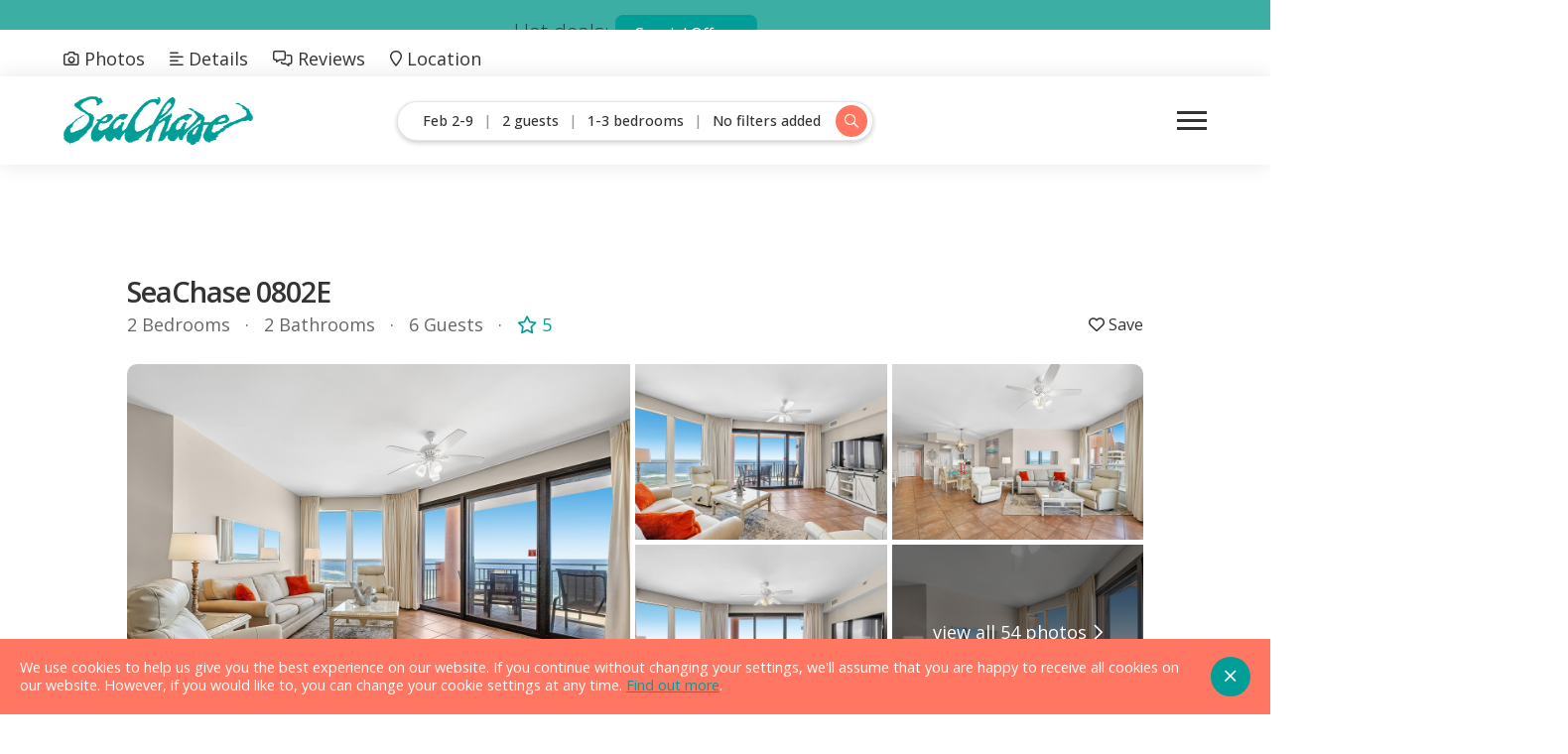

--- FILE ---
content_type: text/html; charset=utf-8
request_url: https://www.seachase.com/rentals/seachase-802e
body_size: 37499
content:


<!DOCTYPE HTML>

<html lang="en-us">

<head id="Head"><title>
	SeaChase 0802E
</title><meta name="viewport" content="width=device-width, user-scalable=no" /><link href="/images/favicon.png" rel="shortcut icon" type="image/png" /><link href="//fonts.googleapis.com/css?family=Open+Sans:200,300,400,500,600,700,900|Dancing+Script:400,600&amp;subset=latin&amp;display=swap" rel="stylesheet" type="text/css" /><link href="/bundled/styles.min.css?v=251119.150743" rel="stylesheet" type="text/css" /><script>
							(function(w,d,s,l,i){w[l]=w[l]||[];w[l].push({'gtm.start': new Date().getTime(),event:'gtm.js'});
							var f = d.getElementsByTagName(s)[0], j = d.createElement(s), dl = l != 'dataLayer'?'&l='+l:'';j.async=true;j.src=
							'https://www.googletagmanager.com/gtm.js?id='+i+dl;f.parentNode.insertBefore(j,f);
							})(window,document,'script','dataLayer','GTM-52JZMB9');window.dataLayer = window.dataLayer || [];function gtag(){dataLayer.push(arguments);}</script><script>!function(f, b, e, v, n, t, s){if(f.fbq)return;n=f.fbq=function(){n.callMethod?n.callMethod.apply(n, arguments) : n.queue.push(arguments)};if(!f._fbq)f._fbq=n;n.push = n;n.loaded=!0;n.version='2.0';n.queue=[];t=b.createElement(e);t.async=!0;t.src = v;s=b.getElementsByTagName(e)[0];s.parentNode.insertBefore(t,s)}(window,document,'script','https://connect.facebook.net/en_US/fbevents.js');fbq('init', '3138083596494669');fbq('track', 'PageView');</script><script src="https://kit.fontawesome.com/770358245e.js"></script>
	<link rel="stylesheet" type="text/css" href="/styles/property-details.min.css?v=0.1" />
<meta name="description" content="Panoramic views of the Gulf waters from the master bedroom, the living area and large balcony make this 1,400 square foot, 2 bedroom 2 bath unit on the" /></head>

<body>

	<form method="post" action="./seachase-802e" id="DefaultMaster">
<div class="aspNetHidden">



</div>

<script type="text/javascript">
//<![CDATA[
var theForm = document.forms['DefaultMaster'];
if (!theForm) {
    theForm = document.DefaultMaster;
}
function __doPostBack(eventTarget, eventArgument) {
    if (!theForm.onsubmit || (theForm.onsubmit() != false)) {
        theForm.__EVENTTARGET.value = eventTarget;
        theForm.__EVENTARGUMENT.value = eventArgument;
        theForm.submit();
    }
}
//]]>
</script>


<script src="/WebResource.axd?d=H7P_PPQ7YR7Wbn6HqKNR85LHfDoOT0bRP-JQ2p1_ettmpwxjyLDgH5v3Y0Fntd4UvOgzbSbojENF1rEVweTE4iI7sSdSXL9jO-YVHcFaRqA1&amp;t=638901346312636832" type="text/javascript"></script>

<script type="application/ld+json">
{
"@context": "http://www.schema.org",
"@type": "Accommodation",
"name": "SeaChase 0802E",
"url": "/rentals/seachase-802e",
"numberOfRooms": "2.0",
"description": "Panoramic views of the Gulf waters from the master bedroom, the living area and large balcony make this 1,400 square foot, 2 bedroom 2 bath unit on the...",
"address": {
"@type": "PostalAddress",
"streetAddress": "25240 Perdido Beach Boulevard",
"addressLocality": "Orange Beach",
"addressRegion": "AL             ",
"postalCode": "36561",
"addressCountry": "US"
,"name": "SeaChase 0802E"
}

}
</script>

<script src="/ScriptResource.axd?d=-ZBlcAgPoisC0I_nUBwLgyiIaaztWt7ZJv53KX9LHrzYG6Z6p6ut-sEJpBWZIw0cm_Uio247xYG7CRr-Gxlx9WYchRpgIo_W6uPj__9bzo47ehnGKz6w9jP3xLL-VpwNAyy3roUdHoO8une0CE-lguSOnHYoHN1uyohnx7-VxJo1&amp;t=345ad968" type="text/javascript"></script>
<script src="/ScriptResource.axd?d=-OpHEN2jTn0XWYH90cr_qp-BgLwTmYmXE-XmPoTS6o-G_fv_X5c_Pk8wg3qsutEMd7INoTSNlww5Baazu3YsgoDZmW1ZvuhYWbYdAiBjMRIXBPK7NYE8nJyjcVuedwa-9s6jJSl_rhtF2ndXISTWTF4n_iQKwIojYkhduIPUDVM-RYHgH0eO781E5FO0GnC90&amp;t=345ad968" type="text/javascript"></script>

		<script type="text/javascript">
//<![CDATA[
Sys.WebForms.PageRequestManager._initialize('ctl00$MasterScriptManager', 'DefaultMaster', ['tctl00$MainContainer$ctl00','MainContainer_ctl00','tctl00$Login$LoginUpdatePanel','Login_LoginUpdatePanel','tctl00$RegisterControl$ctl00','RegisterControl_ctl00'], [], [], 90, 'ctl00');
//]]>
</script>


		<script src="/bundled/scripts.min.js"></script>

		

	

<script src="/scripts/register-popup.min.js"></script>
<link href="/styles/register-popup.min.css" rel="stylesheet" type="text/css" />



<script>
	$(document).ready(function () {
		if ($(".register-modal").length) {
			$("body").mousemove(function (e) {
				if (e.pageY < 10 && e.pageX > (this.clientWidth - 200)) {
					$(".register-modal").registerPopup({ showDelay: 500000, ignoreCookie: true })
				}
			})
		}
	})
	$("#OverlayContainer_RentalPopup_ShareCheck").change(function () {
		if ($(this).prop("checked")) {
			$("#OverlayContainer_RentalPopup_ShareEmailText").removeClass("dn")
			$("#OverlayContainer_RentalPopup_ShareEmailText").addClass("db")
		}
		else {
			$("#OverlayContainer_RentalPopup_ShareEmailText").removeClass("db")
			$("#OverlayContainer_RentalPopup_ShareEmailText").addClass("dn")
		}
	})
</script>



		<div id="SiteAlertPanel" class="site-alert">
	
			<div class="close" onclick="$('.site-alert').removeClass('active')"></div>
			<h4><span>Hot deals:&nbsp;</span><a class="button" style="font-size: medium; font-weight: 400;" href="https://www.seachase.com/specials" aria-invalid="true">Special Offers</a></h4>
		
</div>

		<header id="window-top">

			<a class="logo" href="https://www.seachase.com/" title="Aronov"></a>

			<nav class="nav" id="nav">
				<div class="nav-menu-icon">
					<span class="icon"></span>
				</div>
				<ul><li><a href="/resort" title="Resort">Resort</a><ul class="sub-nav"><li><a href="/specials" title="">Specials</a></li><li><a href="/benefits" title="">Condo Benefits</a></li><li><a href="/pages/cleaning-procedures" title="">Cleaning Procedures</a></li><li><a href="/rentals" title="">Browse by Tower</a></li></ul class="sub-nav"></li><li><a href="/rentals/all" title="All Rentals">All Rentals</a></li><li><a href="/area" title="Area Guide">Area Guide</a><ul class="sub-nav"><li><a href="/area/events" title="">Local Events</a></li><li><a href="/map" title="">Guide Map</a></li></ul class="sub-nav"></li><li><a href="/about" title="About Us">About Us</a></li><li><a href="/management" title="Property Management">Property Management</a><ul class="sub-nav"><li><a href="/pages/resort-management" title="">Resort Management</a></li></ul class="sub-nav"></li><li><a href="/blog" title="Blog">Blog</a></li><li><a href="tel:8558586952" title="(855) 858-6952">(855) 858-6952</a></li><li><a href="/guests" title=""><span class="far fa-user fa-fw"></span></a></li></ul>
			</nav>

			<div id="RentalSearch_SearchPanel" class="rental-search" onkeypress="javascript:return WebForm_FireDefaultButton(event, &#39;RentalSearch_SearchButton&#39;)">
	

	<div class="search-overview">

		<div class="overview-filter overview-dates">
		</div>

		<div class="overview-filter overview-guests">
		</div>

		<div class="overview-filter overview-bedrooms">
		</div>

		<div class="overview-filter overview-more">
		</div>

		<div class="search-button"></div>

	</div>

	<div class="search-filters">

		<div class="main-filters">

			

			

			<div id="RentalSearch_ArrivalCol" class="filter arrival">
		

				<div class="arrival-group">
					<input type="hidden" name="ctl00$RentalSearch$ArrivalHidden" id="RentalSearch_ArrivalHidden" value="2/2/2026 - 2/9/2026" />
					<input type="hidden" name="ctl00$RentalSearch$OverviewArrivalHidden" id="RentalSearch_OverviewArrivalHidden" />
					


<script src="/scripts/calendar.js?v=1.0"></script>

<div id="RentalSearch_ArrivalDepartureInput" class="arrival-departure-input">
	<label for="RentalSearch_Calendar_ArrivalPrettyText">Check in/out</label>
	<input name="ctl00$RentalSearch$Calendar$ArrivalPrettyText" type="text" value="Feb 2-9" readonly="readonly" id="RentalSearch_Calendar_ArrivalPrettyText" placeholder="Check in/out" />
</div>
<input type="hidden" name="ctl00$RentalSearch$Calendar$StayRangeHidden" id="StayRangeHidden" value="02/02/2026 - 02/09/2026" />
<input type="hidden" name="ctl00$RentalSearch$Calendar$CalendarCellsHidden" id="CalendarCellsHidden" value="2;9" />
<input type="hidden" name="ctl00$RentalSearch$Calendar$FlexibleHidden" id="FlexibleHidden" value="0" />

<div id="RentalSearch_calendars" class="rental-calendar calendar-hide"></div>
<p id="RentalSearch_message" class="small alert dn info no-margins top-margined"></p>
<div id="RentalSearch_charges" class="charges"></div>
<div id="RentalSearch_book-button" class="button button-big button-cta dn" data-loading="true">
	Get Quote
</div>

<script>

	var objectsArray = [
		['arrivalText','RentalSearch_Calendar_ArrivalPrettyText'],
		['arrivalHiddenText', 'CalendarCellsHidden'],
		['stayRangeId', 'StayRangeHidden'],
		['flexibleId', 'FlexibleHidden'],
		['rentalId', '0'],
		['bookedDates', ''],
		['autoQuote', 'False'],
		['guestLoggedIn', 'false'],
		['nightlyRate', {}],
		['displayNightlyRate','False']
	];

	InitializeCalendar("RentalSearch", objectsArray, 1)

</script>

				</div>

			
	</div>

			<div id="RentalSearch_GuestCol" class="filter guests">
		

				<label for="RentalSearch_GuestText">Guests</label>
				<input name="ctl00$RentalSearch$GuestText" type="text" readonly="readonly" id="RentalSearch_GuestText" autocomplete="off" />
				<input type="hidden" name="ctl00$RentalSearch$OverviewGuestHidden" id="RentalSearch_OverviewGuestHidden" />

				<div class="filter-modal">
					<h4>Select your guests</h4>
					<div class="grid grid-8 grid-padded-less">
						<div class="col col1-5 vertical-centered">
							Adults
						</div>
						<div class="col col6-8 ar">
							<div class="counter">
								<span class="minus"></span>
								<input name="ctl00$RentalSearch$AdultText" type="text" value="2" id="RentalSearch_AdultText" disabled="disabled" class="aspNetDisabled" autocomplete="off" />
								<input type="hidden" name="ctl00$RentalSearch$AdultHidden" id="RentalSearch_AdultHidden" />
								<span class="plus"></span>
							</div>
						</div>
						<div class="col col1-5 vertical-centered">
							Children
						</div>
						<div class="col col6-8 ar">
							<div class="counter">
								<span class="minus"></span>
								<input name="ctl00$RentalSearch$ChildrenText" type="text" value="0" id="RentalSearch_ChildrenText" disabled="disabled" class="aspNetDisabled" autocomplete="off" />
								<input type="hidden" name="ctl00$RentalSearch$ChildrenHidden" id="RentalSearch_ChildrenHidden" />
								<span class="plus"></span>
							</div>
						</div>
					</div>
				</div>

			
	</div>

			<div id="RentalSearch_BedroomCol" class="filter bedrooms">
		

				<label for="RentalSearch_BedroomText">Bedrooms</label>
				<input name="ctl00$RentalSearch$BedroomText" type="text" value="1 Bedroom" readonly="readonly" id="RentalSearch_BedroomText" autocomplete="off" />

				<div class="filter-modal">
					<h4>Select your bedrooms</h4>
					<div class="grid grid-8 grid-padded-less">
						<div class="col col1-5 vertical-centered">
							Min Bedrooms
						</div>
						<div class="col col6-8 ar">
							<div class="counter">
								<span class="minus"></span>
								<input name="ctl00$RentalSearch$MinBedroomText" type="text" value="1" id="RentalSearch_MinBedroomText" disabled="disabled" class="aspNetDisabled" autocomplete="off" />
								<input type="hidden" name="ctl00$RentalSearch$MinBedroomHidden" id="RentalSearch_MinBedroomHidden" />
								<span class="plus"></span>
							</div>
						</div>
						<div class="col col1-5 vertical-centered">
							Max Bedrooms
						</div>
						<div class="col col6-8 ar">
							<div class="counter">
								<span class="minus"></span>
								<input name="ctl00$RentalSearch$MaxBedroomText" type="text" value="3" id="RentalSearch_MaxBedroomText" disabled="disabled" class="aspNetDisabled" autocomplete="off" />
								<input type="hidden" name="ctl00$RentalSearch$MaxBedroomHidden" id="RentalSearch_MaxBedroomHidden" />
								<span class="plus"></span>
							</div>
						</div>
					</div>
				</div>

			
	</div>

			

			<div id="RentalSearch_MoreCol" class="filter more-filters">
		

				<label for="RentalSearch_MoreText">Filters</label>
				<input name="ctl00$RentalSearch$MoreText" type="text" value="No filters added" readonly="readonly" id="RentalSearch_MoreText" autocomplete="off" />
				<input type="hidden" name="ctl00$RentalSearch$OverviewMoreHidden" id="RentalSearch_OverviewMoreHidden" />

			
	</div>

			<a id="RentalSearch_SearchButton" class="search-button" data-loading="true" href="javascript:__doPostBack(&#39;ctl00$RentalSearch$SearchButton&#39;,&#39;&#39;)"></a>

		</div>

		<div class="extra-filters viewbox compact">

			<h4>Additional filters</h4>

			

					<div class="filter-sections">

				

					</div>

				

		</div>

	</div>


</div>
			
<script>

	function handleGuestCounter() {

		var input = $("#RentalSearch_GuestText")
		var inputAdult = $("#RentalSearch_AdultText")
		var hiddenAdult = $("#RentalSearch_AdultHidden")
		var inputChildren = $("#RentalSearch_ChildrenText")
		var hiddenChildren = $("#RentalSearch_ChildrenHidden")
		var adultCount = parseInt(inputAdult.val())
		var childrenCount = parseInt(inputChildren.val())

		if (adultCount < 1) {
			adultCount = 1
		}

		inputAdult.val(adultCount)
		hiddenAdult.val(adultCount)
		inputChildren.val(childrenCount)
		hiddenChildren.val(childrenCount)
		input.val(pluralText(adultCount + childrenCount, "guest"))
		$(".overview-guests").html(input.val());
	}

	function handleBedroomCounter() {

		var input = $("#RentalSearch_BedroomText")
		var minInput = $("#RentalSearch_MinBedroomText")
		var minHidden = $("#RentalSearch_MinBedroomHidden")
		var maxInput = $("#RentalSearch_MaxBedroomText")
		var maxHidden = $("#RentalSearch_MaxBedroomHidden")
		var minValue = parseInt(minInput.val())
		var maxValue = parseInt(maxInput.val())

		if (maxValue < 1) {
			maxValue = 1
		}
		else if (maxValue < minValue) {
			minValue = maxValue
		}

		minInput.val(minValue)
		minHidden.val(minValue)
		maxInput.val(maxValue)
		maxHidden.val(maxValue)

		var display

		if (minValue === 0 && maxValue === 3) {
			display = "bedrooms"
		}
		else if (maxValue > minValue) {
			display = minValue + "-" + maxValue + " bedrooms"
		}
		else if (maxValue === minValue) {
			display = pluralText(minValue, "bedroom")
		}

		input.val(display)
		$(".overview-bedrooms").html(input.val());
	}

	function handlePriceCounter() {

		var hidden = $("#RentalSearch_PriceHidden")
		var input = $("#RentalSearch_PriceText")
		var label = $("#max-price")
		var maxInput = $("#RentalSearch_MaxPriceRange")
		var maxValue = parseInt(maxInput.val())

		if (maxValue < 1) {
			maxValue = 1
		}

		maxInput.val(maxValue)

		var display

		if (maxValue === 2000000) {
			display = "Price"
		}
		else {
			display = "Up to $" + groupByK(maxValue)
		}

		hidden.val(maxValue)
		input.val(display)
		label.text(display)

	}

	function handleChecklistSelection(inputId) {

		var input = $("#" + inputId)
		var container = input.parent().find(".filter-modal")
		var label = input.data("label")
		var count = 0
		var display

		container.find("input[type='checkbox']").each(function () {
			if ($(this).prop("checked")) {
				count += 1
				display = $(this).val()
			}
		});

		if (count > 1) {
			display = label + "s: " + count
		}
		else if (count === 0) {
			display = label
		}

		input.val(display)

	}

	function getOverview() {

		$(".overview-dates").html($("#RentalSearch_Calendar_ArrivalPrettyText").val())
		$(".overview-guests").html($("#RentalSearch_GuestText").val())
		$(".overview-bedrooms").html($("#RentalSearch_BedroomText").val())
		$(".overview-more").html($("#RentalSearch_MoreText").val())

	}

	function getFilterCount() {

		var selectedFilterCount = 0

		$(".extra-filters input[type='checkbox']").each(function () {
			if ($(this).prop("checked")) {
				selectedFilterCount += 1
			}
		})

		var filterText = "No filters added"

		if (selectedFilterCount === 1) {
			filterText = "1 filter added"
		}
		else if (selectedFilterCount > 1) {
			filterText = selectedFilterCount + " filters added"
		}

		$("#RentalSearch_MoreText").val(filterText)
		$(".overview-more").html($("#RentalSearch_MoreText").val())
	}

	$(".extra-filters input[type='checkbox']").change(function () {
		getFilterCount()
	})

	$(".search-overview").click(function () {
		handleSearchBarDisplay()
		event.stopPropagation()
	})

	$(".datepicker, .search-filters, .extra-filters").click(function () {
		event.stopPropagation()
	})

	$(".more-filters, .extra-filters h4").click(function () {
		$(".extra-filters").slideToggle(400, "easeOutQuint")
		$(".more-filters").toggleClass("inactive")
	})

	$(".filter .counter span.minus").click(function () {
		counterTick($(this), -1)
	})

	$(".filter.guests .counter span.plus").click(function () {
		counterTick($(this), 1, 0, 8)
	})

	$(".filter.bedrooms .counter span.plus").click(function () {
		counterTick($(this), 1, 0, 3)
	})

	$(".filter").click(function () {
		$(".filter .filter-modal").removeClass("active")
		if (!$(this).find("filter-modal").hasClass("active")) {
			$(this).find(".filter-modal").addClass("active")
		}
	})

	$(".filter-modal h4").click(function () {
		$(this).parent().removeClass("active")
		event.stopPropagation()
	})

	function hideSearchBar() {
		$(".filter .filter-modal").removeClass("active")
		$(".extra-filters").removeClass("active")
		$(".search-filters").removeClass("active")
		$(".search-overview").removeClass("inactive")
		$("header.has-hero").addClass("transparent-bg")
	}

	function showSearchBar() {
		$("header.has-hero").removeClass("transparent-bg")
		$(".search-overview").addClass("inactive")
		$(".search-filters").addClass("active")
	}

	function handleSearchBarDisplay() {
		if ($(".search-overview").hasClass("inactive")) {
			hideSearchBar()
		}
		else {
			showSearchBar()
		}
	}

	$("body").click(function () {
		hideSearchBar()
	})

	$("#RentalSearch_GuestCol .counter span").click(function () {
		handleGuestCounter()
	})

	$("#RentalSearch_BedroomCol .counter span").click(function () {
		handleBedroomCounter()
	})

	$("#RentalSearch_PriceCol .counter span").click(function () {
		handlePriceCounter()
	})

	$("#RentalSearch_CityCol .filter-modal input").change(function () {
		handleChecklistSelection("RentalSearch_CityText")
	})

	$("#RentalSearch_PriceCol input[type='range']").on("input", function () {
		handlePriceCounter()
	})

	$(document).ready(function () {
		getFilterCount()
		handleGuestCounter()
		handleBedroomCounter()
		handlePriceCounter()
		handleChecklistSelection("RentalSearch_CityText")
		getOverview()
	})

	

</script>

		</header>

		<div class="content-container">

			

	<div class="grid">

		<div class="viewbox compact rental-overview">

			<h1>
				SeaChase 0802E
			</h1>

			<span class="favorites" onclick="saveRental()" title="Add to Favorites">
			</span>

			

					<h4>
						2 Bedrooms
					</h4>

				

					<h4>
						2 Bathrooms
					</h4>

				

					<h4>
						6 Guests
					</h4>

				

					<h4>
						<a href="#reviews" title="reviews"><i class="far fa-star"></i> 5</a>
					</h4>

				

		</div>

		<div class="viewbox photo-overview">
			

<link href="/styles/property-gallery.css?v=20230109.01" rel="stylesheet" type="text/css" />
<script src="/scripts/property-gallery.min.js"></script>

<div id="MainContainer_RentalGallery_PhotoPanel" class="rental-gallery-container">
	

	<div class="rental-gallery">

		

				<div class="rental-gallery-item">
					<img data-src="https://media.scurto.net/2050/media/129370-b.jpg" alt="129370 B" />
				</div>

			

				<div class="rental-gallery-item">
					<img data-src="https://media.scurto.net/2050/media/129362-b.jpg" alt="129362 B" />
				</div>

			

				<div class="rental-gallery-item">
					<img data-src="https://media.scurto.net/2050/media/129363-b.jpg" alt="129363 B" />
				</div>

			

				<div class="rental-gallery-item">
					<img data-src="https://media.scurto.net/2050/media/129360-b.jpg" alt="129360 B" />
				</div>

			

				<div class="rental-gallery-item">
					<img data-src="https://media.scurto.net/2050/media/129361-b.jpg" alt="129361 B" />
				</div>

			

		<div class="view-more">
			view all
			54
			photos
		</div>

	</div>


</div>

<div id="MainContainer_RentalGallery_PhotoFullPanel" class="property-gallery">
	

	<div class="property-slides-track">

		

				<div class="property-slides" id="PropertySlides">

			

				<div class="item">

					<img data-src="https://media.scurto.net/2050/media/129370-h.jpg" alt="129370 H" />

					<h4></h4>

				</div>

			

				<div class="item">

					<img data-src="https://media.scurto.net/2050/media/129362-h.jpg" alt="129362 H" />

					<h4></h4>

				</div>

			

				<div class="item">

					<img data-src="https://media.scurto.net/2050/media/129363-h.jpg" alt="129363 H" />

					<h4></h4>

				</div>

			

				<div class="item">

					<img data-src="https://media.scurto.net/2050/media/129360-h.jpg" alt="129360 H" />

					<h4></h4>

				</div>

			

				<div class="item">

					<img data-src="https://media.scurto.net/2050/media/129361-h.jpg" alt="129361 H" />

					<h4></h4>

				</div>

			

				<div class="item">

					<img data-src="https://media.scurto.net/2050/media/129365-h.jpg" alt="129365 H" />

					<h4></h4>

				</div>

			

				<div class="item">

					<img data-src="https://media.scurto.net/2050/media/129366-h.jpg" alt="129366 H" />

					<h4></h4>

				</div>

			

				<div class="item">

					<img data-src="https://media.scurto.net/2050/media/129367-h.jpg" alt="129367 H" />

					<h4></h4>

				</div>

			

				<div class="item">

					<img data-src="https://media.scurto.net/2050/media/129368-h.jpg" alt="129368 H" />

					<h4></h4>

				</div>

			

				<div class="item">

					<img data-src="https://media.scurto.net/2050/media/129369-h.jpg" alt="129369 H" />

					<h4></h4>

				</div>

			

				<div class="item">

					<img data-src="https://media.scurto.net/2050/media/129384-h.jpg" alt="129384 H" />

					<h4></h4>

				</div>

			

				<div class="item">

					<img data-src="https://media.scurto.net/2050/media/129385-h.jpg" alt="129385 H" />

					<h4></h4>

				</div>

			

				<div class="item">

					<img data-src="https://media.scurto.net/2050/media/129386-h.jpg" alt="129386 H" />

					<h4></h4>

				</div>

			

				<div class="item">

					<img data-src="https://media.scurto.net/2050/media/129364-h.jpg" alt="129364 H" />

					<h4></h4>

				</div>

			

				<div class="item">

					<img data-src="https://media.scurto.net/2050/media/129371-h.jpg" alt="129371 H" />

					<h4></h4>

				</div>

			

				<div class="item">

					<img data-src="https://media.scurto.net/2050/media/129372-h.jpg" alt="129372 H" />

					<h4></h4>

				</div>

			

				<div class="item">

					<img data-src="https://media.scurto.net/2050/media/129387-h.jpg" alt="129387 H" />

					<h4></h4>

				</div>

			

				<div class="item">

					<img data-src="https://media.scurto.net/2050/media/129388-h.jpg" alt="129388 H" />

					<h4></h4>

				</div>

			

				<div class="item">

					<img data-src="https://media.scurto.net/2050/media/129389-h.jpg" alt="129389 H" />

					<h4></h4>

				</div>

			

				<div class="item">

					<img data-src="https://media.scurto.net/2050/media/129390-h.jpg" alt="129390 H" />

					<h4></h4>

				</div>

			

				<div class="item">

					<img data-src="https://media.scurto.net/2050/media/129391-h.jpg" alt="129391 H" />

					<h4></h4>

				</div>

			

				<div class="item">

					<img data-src="https://media.scurto.net/2050/media/129392-h.jpg" alt="129392 H" />

					<h4></h4>

				</div>

			

				<div class="item">

					<img data-src="https://media.scurto.net/2050/media/129393-h.jpg" alt="129393 H" />

					<h4></h4>

				</div>

			

				<div class="item">

					<img data-src="https://media.scurto.net/2050/media/129394-h.jpg" alt="129394 H" />

					<h4></h4>

				</div>

			

				<div class="item">

					<img data-src="https://media.scurto.net/2050/media/129395-h.jpg" alt="129395 H" />

					<h4></h4>

				</div>

			

				<div class="item">

					<img data-src="https://media.scurto.net/2050/media/129396-h.jpg" alt="129396 H" />

					<h4></h4>

				</div>

			

				<div class="item">

					<img data-src="https://media.scurto.net/2050/media/129397-h.jpg" alt="129397 H" />

					<h4></h4>

				</div>

			

				<div class="item">

					<img data-src="https://media.scurto.net/2050/media/129398-h.jpg" alt="129398 H" />

					<h4></h4>

				</div>

			

				<div class="item">

					<img data-src="https://media.scurto.net/2050/media/129399-h.jpg" alt="129399 H" />

					<h4></h4>

				</div>

			

				<div class="item">

					<img data-src="https://media.scurto.net/2050/media/129400-h.jpg" alt="129400 H" />

					<h4></h4>

				</div>

			

				<div class="item">

					<img data-src="https://media.scurto.net/2050/media/129401-h.jpg" alt="129401 H" />

					<h4></h4>

				</div>

			

				<div class="item">

					<img data-src="https://media.scurto.net/2050/media/129402-h.jpg" alt="129402 H" />

					<h4></h4>

				</div>

			

				<div class="item">

					<img data-src="https://media.scurto.net/2050/media/5312-h.jpg" alt="5312 H" />

					<h4></h4>

				</div>

			

				<div class="item">

					<img data-src="https://media.scurto.net/2050/media/5302-h.jpg" alt="View" title="View" />

					<h4>View</h4>

				</div>

			

				<div class="item">

					<img data-src="https://media.scurto.net/2050/media/5309-h.jpg" alt="Floor plan" title="Floor plan" />

					<h4>Floor plan</h4>

				</div>

			

				<div class="item">

					<img data-src="https://media.scurto.net/2050/media/5308-h.jpg" alt="SeaChase" title="SeaChase" />

					<h4>SeaChase</h4>

				</div>

			

				<div class="item">

					<img data-src="https://media.scurto.net/2050/media/301938-h.jpg" alt="301938 H" />

					<h4></h4>

				</div>

			

				<div class="item">

					<img data-src="https://media.scurto.net/2050/media/5305-h.jpg" alt="Tennis Court" title="Tennis Court" />

					<h4>Tennis Court</h4>

				</div>

			

				<div class="item">

					<img data-src="https://media.scurto.net/2050/media/301939-h.jpg" alt="301939 H" />

					<h4></h4>

				</div>

			

				<div class="item">

					<img data-src="https://media.scurto.net/2050/media/5310-h.jpg" alt="5310 H" />

					<h4></h4>

				</div>

			

				<div class="item">

					<img data-src="https://media.scurto.net/2050/media/5311-h.jpg" alt="5311 H" />

					<h4></h4>

				</div>

			

				<div class="item">

					<img data-src="https://media.scurto.net/2050/media/301940-h.jpg" alt="301940 H" />

					<h4></h4>

				</div>

			

				<div class="item">

					<img data-src="https://media.scurto.net/2050/media/301941-h.jpg" alt="301941 H" />

					<h4></h4>

				</div>

			

				<div class="item">

					<img data-src="https://media.scurto.net/2050/media/301942-h.jpg" alt="301942 H" />

					<h4></h4>

				</div>

			

				<div class="item">

					<img data-src="https://media.scurto.net/2050/media/301943-h.jpg" alt="301943 H" />

					<h4></h4>

				</div>

			

				<div class="item">

					<img data-src="https://media.scurto.net/2050/media/301944-h.jpg" alt="301944 H" />

					<h4></h4>

				</div>

			

				<div class="item">

					<img data-src="https://media.scurto.net/2050/media/301945-h.jpg" alt="301945 H" />

					<h4></h4>

				</div>

			

				<div class="item">

					<img data-src="https://media.scurto.net/2050/media/301946-h.jpg" alt="301946 H" />

					<h4></h4>

				</div>

			

				<div class="item">

					<img data-src="https://media.scurto.net/2050/media/301947-h.jpg" alt="301947 H" />

					<h4></h4>

				</div>

			

				<div class="item">

					<img data-src="https://media.scurto.net/2050/media/301948-h.jpg" alt="301948 H" />

					<h4></h4>

				</div>

			

				<div class="item">

					<img data-src="https://media.scurto.net/2050/media/301949-h.jpg" alt="301949 H" />

					<h4></h4>

				</div>

			

				<div class="item">

					<img data-src="https://media.scurto.net/2050/media/5306-h.jpg" alt="Indoor Pool" title="Indoor Pool" />

					<h4>Indoor Pool</h4>

				</div>

			

				<div class="item">

					<img data-src="https://media.scurto.net/2050/media/301950-h.jpg" alt="301950 H" />

					<h4></h4>

				</div>

			

				<div class="item">

					<img data-src="https://media.scurto.net/2050/media/301951-h.jpg" alt="301951 H" />

					<h4></h4>

				</div>

			

				</div>

			

		

				<div class="thumbs">

			

				<img data-src="https://media.scurto.net/2050/media/129370-s.jpg" alt="129370 S" />

			

				<img data-src="https://media.scurto.net/2050/media/129362-s.jpg" alt="129362 S" />

			

				<img data-src="https://media.scurto.net/2050/media/129363-s.jpg" alt="129363 S" />

			

				<img data-src="https://media.scurto.net/2050/media/129360-s.jpg" alt="129360 S" />

			

				<img data-src="https://media.scurto.net/2050/media/129361-s.jpg" alt="129361 S" />

			

				<img data-src="https://media.scurto.net/2050/media/129365-s.jpg" alt="129365 S" />

			

				<img data-src="https://media.scurto.net/2050/media/129366-s.jpg" alt="129366 S" />

			

				<img data-src="https://media.scurto.net/2050/media/129367-s.jpg" alt="129367 S" />

			

				<img data-src="https://media.scurto.net/2050/media/129368-s.jpg" alt="129368 S" />

			

				<img data-src="https://media.scurto.net/2050/media/129369-s.jpg" alt="129369 S" />

			

				<img data-src="https://media.scurto.net/2050/media/129384-s.jpg" alt="129384 S" />

			

				<img data-src="https://media.scurto.net/2050/media/129385-s.jpg" alt="129385 S" />

			

				<img data-src="https://media.scurto.net/2050/media/129386-s.jpg" alt="129386 S" />

			

				<img data-src="https://media.scurto.net/2050/media/129364-s.jpg" alt="129364 S" />

			

				<img data-src="https://media.scurto.net/2050/media/129371-s.jpg" alt="129371 S" />

			

				<img data-src="https://media.scurto.net/2050/media/129372-s.jpg" alt="129372 S" />

			

				<img data-src="https://media.scurto.net/2050/media/129387-s.jpg" alt="129387 S" />

			

				<img data-src="https://media.scurto.net/2050/media/129388-s.jpg" alt="129388 S" />

			

				<img data-src="https://media.scurto.net/2050/media/129389-s.jpg" alt="129389 S" />

			

				<img data-src="https://media.scurto.net/2050/media/129390-s.jpg" alt="129390 S" />

			

				<img data-src="https://media.scurto.net/2050/media/129391-s.jpg" alt="129391 S" />

			

				<img data-src="https://media.scurto.net/2050/media/129392-s.jpg" alt="129392 S" />

			

				<img data-src="https://media.scurto.net/2050/media/129393-s.jpg" alt="129393 S" />

			

				<img data-src="https://media.scurto.net/2050/media/129394-s.jpg" alt="129394 S" />

			

				<img data-src="https://media.scurto.net/2050/media/129395-s.jpg" alt="129395 S" />

			

				<img data-src="https://media.scurto.net/2050/media/129396-s.jpg" alt="129396 S" />

			

				<img data-src="https://media.scurto.net/2050/media/129397-s.jpg" alt="129397 S" />

			

				<img data-src="https://media.scurto.net/2050/media/129398-s.jpg" alt="129398 S" />

			

				<img data-src="https://media.scurto.net/2050/media/129399-s.jpg" alt="129399 S" />

			

				<img data-src="https://media.scurto.net/2050/media/129400-s.jpg" alt="129400 S" />

			

				<img data-src="https://media.scurto.net/2050/media/129401-s.jpg" alt="129401 S" />

			

				<img data-src="https://media.scurto.net/2050/media/129402-s.jpg" alt="129402 S" />

			

				<img data-src="https://media.scurto.net/2050/media/5312-s.jpg" alt="5312 S" />

			

				<img data-src="https://media.scurto.net/2050/media/5302-s.jpg" alt="View" title="View" />

			

				<img data-src="https://media.scurto.net/2050/media/5309-s.jpg" alt="Floor plan" title="Floor plan" />

			

				<img data-src="https://media.scurto.net/2050/media/5308-s.jpg" alt="SeaChase" title="SeaChase" />

			

				<img data-src="https://media.scurto.net/2050/media/301938-s.jpg" alt="301938 S" />

			

				<img data-src="https://media.scurto.net/2050/media/5305-s.jpg" alt="Tennis Court" title="Tennis Court" />

			

				<img data-src="https://media.scurto.net/2050/media/301939-s.jpg" alt="301939 S" />

			

				<img data-src="https://media.scurto.net/2050/media/5310-s.jpg" alt="5310 S" />

			

				<img data-src="https://media.scurto.net/2050/media/5311-s.jpg" alt="5311 S" />

			

				<img data-src="https://media.scurto.net/2050/media/301940-s.jpg" alt="301940 S" />

			

				<img data-src="https://media.scurto.net/2050/media/301941-s.jpg" alt="301941 S" />

			

				<img data-src="https://media.scurto.net/2050/media/301942-s.jpg" alt="301942 S" />

			

				<img data-src="https://media.scurto.net/2050/media/301943-s.jpg" alt="301943 S" />

			

				<img data-src="https://media.scurto.net/2050/media/301944-s.jpg" alt="301944 S" />

			

				<img data-src="https://media.scurto.net/2050/media/301945-s.jpg" alt="301945 S" />

			

				<img data-src="https://media.scurto.net/2050/media/301946-s.jpg" alt="301946 S" />

			

				<img data-src="https://media.scurto.net/2050/media/301947-s.jpg" alt="301947 S" />

			

				<img data-src="https://media.scurto.net/2050/media/301948-s.jpg" alt="301948 S" />

			

				<img data-src="https://media.scurto.net/2050/media/301949-s.jpg" alt="301949 S" />

			

				<img data-src="https://media.scurto.net/2050/media/5306-s.jpg" alt="Indoor Pool" title="Indoor Pool" />

			

				<img data-src="https://media.scurto.net/2050/media/301950-s.jpg" alt="301950 S" />

			

				<img data-src="https://media.scurto.net/2050/media/301951-s.jpg" alt="301951 S" />

			

				</div>

			

	</div>

	<div class="arrow left"></div>
	<div class="arrow right"></div>
	<div class="close"></div>


</div>

<script>

	$(document).ready(function () {
		$(".rental-gallery-item img").lazyLoad({ "loadInView": false })
		initRentalGallery("MainContainer_RentalGallery_PhotoPanel")
		$(".property-gallery .item img").lazyLoad({ "loadInView": false })
		$(".property-gallery .thumbs img").lazyLoad({ "loadInView": false })
	})

	function openGallery() {
		$("#white-out").addClass("active")
		$(".property-gallery").addClass("active")
	}

	function closeGallery() {
		$(".property-gallery").removeClass("active")
		$("#white-out").removeClass("active")
	}

	$(".rental-gallery").click(function () {
		openGallery()
	})

	$(".property-gallery .close").click(function () {
		closeGallery()
	})

	$(".property-gallery .thumbs img, .property-gallery .arrow").click(function () {
		
						if (typeof gtag !== 'undefined') {
							gtag('event', 'Photo View', {'event_category' : 'Properties', 'event_label' : 'SeaChase 0802E', 'value' : '0'})
						} else {
							ga('send', 'event', 'Properties', 'Photo View', 'SeaChase 0802E', 0)
						}
	})

</script>
		</div>

	</div>

	<div class="rental-tabs">

		<a id="MainContainer_PhotosLink" onclick="javascript:openGallery()">
			<i class="far fa-camera fa-sm"></i> Photos
		</a>

		<a id="MainContainer_DescriptionLink" href="#details">
			<i class="far fa-align-left fa-sm"></i> Details
		</a>

		

		<a id="MainContainer_ReviewsLink" href="#reviews">
			<i class="far fa-comments-alt fa-sm"></i> Reviews
		</a>

		<a id="MainContainer_MapLink" href="#map">
			<i class="far fa-map-marker fa-sm"></i> Location
		</a>

		

		

	</div>

	<div class="viewbox compact grid grid-3 grid-padded-more phone-collapse rental-details" id="details">

		<div class="col col1-2">

			<div class="rental-highlights">

				<h5>Gorgeous views of the Gulf of Mexico and sugar white beaches from the master bedroom, the living area and large balcony makes this 2 / 2 perfect for your beach-cation! Amenities include tennis courts, gym, sauna, hot tub & 4 pools open til 12PM</h5><hr />

				

						<div class="highlight special">
							<h5>
								<a href="/specials/callinwinter" title="SeaChase WINTER special" target="_blank">
									SeaChase WINTER special
								</a>
							</h5>
							<p>SeaChase WINTER special</p>
						</div>

					

						<div class="highlight special">
							<h5>
								<a href="/specials/callinlonger" title="Stay Longer" target="_blank">
									Stay Longer
								</a>
							</h5>
							<p>Take advantage of this offer!</p>
						</div>

					

						<div class="highlight special">
							<h5>
								<a href="/specials/callinfree" title="SeaChase Free Night Offer" target="_blank">
									SeaChase Free Night Offer
								</a>
							</h5>
							<p>Take advantage of this offer!</p>
						</div>

					

						<div class="highlight special">
							<h5>
								<a href="/specials/callinspring" title="SeaChase Early Spring Offer" target="_blank">
									SeaChase Early Spring Offer
								</a>
							</h5>
							<p>SeaChase Early Spring Offer</p>
						</div>

					

				

			</div>

			<h2 class="small">About the property</h2>

			<div class="rental-description content" onclick="$(this).toggleClass('active')">
			
				<p>Panoramic views of the Gulf waters from the master bedroom, the living area and large balcony make this 1,400 square foot, 2 bedroom 2 bath unit on the eighth floor a wonderful getaway, comfortably outfitted for your vacation needs. The sunrises are stunning from this unit. For your enjoyment the balcony has a chaise lounge in addition to seating for four around the table.  This balcony is the perfect place to sit in the shade while enjoying the ocean breezes, pelicans and beach life.<br />Inside you will find a fully appointed, well stocked kitchen for those who enjoy cooking while on vacation.   Included are both a Keurig and a conventional coffeemaker, waffle iron, Instant Pot and new stainless steel refrigerator, microwave and dishwasher.  In the laundry area you will find a full sized high capacity washer and dryer set. The living room is furnished with two swivel rocker recliners, a queen size sleeper sofa, and an Lg 65" 4K smart TV  There is also a KING SIZED BED IN EACH BEDROOM. (Master bedroom mattress brand new as of Spring 2019.) Large, 50-inch smart TVs are located in each bedroom. The guest bath has a curved shower rod for improved comfort in the shower.<br />Other features include a stand alone ice maker to fill ice coolers, wet bar, bar stools, ceiling fans, brand new central heating and air conditioning, and a large master bath with whirlpool tub, separate glass enclosed shower, double vanity and lots of closet space.<br />Sleeps: 6<br />Master Bedroom: King size bed, 50" ROKU LED TV<br />Second Bedroom: King size bed,  50" ROKU LED TV<br />Living Room: Queen Sleeper Sofa, 65" LG 4K SMART TV<br /><br /><br />Wireless Internet Provided <br /><br />Restrictions: No Smoking, No Pets, Monthly Rentals Available<br /><br />Requires 50% Down Payment, remainder due 30 days prior to check-in<br />Monthly rentals require $500 down payment, remainder of 1st month due 60 days prior to check-in<br /><br />PARKING FOR 2 VEHICLES MAXIMUM. Each vehicle parked on property will need to purchase a Parking Pass.</p>

			</div>

			

			<hr />

			

		</div>

		<div class="col col3 ac">

			

<link href="/styles/property-calendar.min.css?v=1.0.3" rel="stylesheet" type="text/css" />
<script src="/scripts/property-calendar.min.js?v=4"></script>

<div class="booking-calendar">

	<div class="close"></div>

	<div class="calendar">
		<div class="calendars"></div>
	</div>

	<input name="ctl00$MainContainer$BookingCalendar$ArrivalText" type="text" value="2/2/2026" id="MainContainer_BookingCalendar_ArrivalText" class="dn" />
	<input name="ctl00$MainContainer$BookingCalendar$DepartureText" type="text" value="2/9/2026" id="MainContainer_BookingCalendar_DepartureText" class="dn" />

	<p id="message" class="small alert info dn no-margins top-margined"></p>

	<div id="book-button" class="button button-big button-cta" data-loading="true">
		Get Quote
	</div>

	<p class="small top-margined">
		Use the calendar to select your dates.
	</p>

	<div id="charges" class="charges"></div>

	<div id="MainContainer_BookingCalendar_AddPromoCodePanel" class="top-margined grid grid-3 grid-padded-less">
	

		<div class="col col1-2">
			<input name="ctl00$MainContainer$BookingCalendar$PromoCodeText" type="text" maxlength="50" id="MainContainer_BookingCalendar_PromoCodeText" class="w100p" placeholder="promo code" />
		</div>

		<div class="col col3">
			<input type="button" id="promo-button" class="button button-soft w100p" value="Apply" />
		</div>

	
</div>

</div>

<script>

	var arrivalTextBoxId = "MainContainer_BookingCalendar_ArrivalText"
	var departureTextBoxId = "MainContainer_BookingCalendar_DepartureText"
	var bookButtonId = "book-button"
	var arrivalDate = new Date($("#" + arrivalTextBoxId).val())
	var departureDate = new Date($("#" + departureTextBoxId).val())
	var year = 2026
	var month = 2

	if ($("#" + arrivalTextBoxId).val() != "") {
		year = arrivalDate.getFullYear()
		month = arrivalDate.getMonth() + 1
	}

	$(".calendar").propCalendarInit(year, month, {
		rentalId: 1139,
		maxYear: "2026",
		maxMonth: "12",
		validArrivalDays: [0,1,2,3,4,5,6],
		bookedDates: "1/19/2026,1/20/2026,1/21/2026,1/22/2026,1/23/2026,1/24/2026,1/25/2026,1/26/2026,1/27/2026,1/28/2026,1/29/2026,1/30/2026,1/31/2026,2/1/2026,2/2/2026,2/3/2026,2/4/2026,2/5/2026,2/6/2026,2/7/2026,2/8/2026,2/9/2026,2/10/2026,2/11/2026,2/12/2026,2/13/2026,2/14/2026,2/15/2026,2/16/2026,2/17/2026,2/18/2026,2/19/2026,2/20/2026,2/21/2026,2/22/2026,2/23/2026,2/24/2026,2/25/2026,2/26/2026,2/27/2026,2/28/2026,3/1/2026,3/2/2026,3/3/2026,3/4/2026,3/5/2026,3/6/2026,3/7/2026,3/25/2026,3/26/2026,3/27/2026,3/28/2026,5/23/2026,5/24/2026,6/4/2026,6/5/2026,6/6/2026,6/14/2026,6/15/2026,6/16/2026,6/17/2026,6/18/2026,6/19/2026,7/13/2026,7/14/2026,7/15/2026,9/13/2026,9/14/2026",
		departureDates: "3/8/2026,3/29/2026,5/25/2026,6/7/2026,6/20/2026,7/16/2026,9/15/2026",
		arrivalDates: "1/18/2026,3/24/2026,5/22/2026,6/3/2026,6/13/2026,7/12/2026,9/12/2026",
		nightlyRates: {},
		displayNightlyRates: true,
		targetArrivalTextbox: arrivalTextBoxId,
		targetDepartureTextbox: departureTextBoxId,
		targetBookButton: bookButtonId,
		targetMessage: "message",
		targetCharges: "charges",
		targetPromoCodeTextbox: "MainContainer_BookingCalendar_PromoCodeText",
		targetPromoCodeButton: "promo-button",
		guestIsLoggedIn: false,
		reservationsUrl: "/book",
		gtmEvent: "view_item",
		fbqEvent: "ViewContent"
	})

	$(".booking-calendar .close").click(function () {
		$(".booking-calendar").removeClass("active")
	})

</script>

			<h4 class="top-margined">
				<a href="javascript:toggleQuestion()">
					<i class="far fa-comment-alt-lines fa-sm dib vam"></i> Have a question?
				</a>
			</h4>

		</div>

	</div>

	<div class="viewbox compact">

		

		<div id="MainContainer_ReviewPanel">
	
			<div id="reviews">

				<h2 class="small">
					<span class="far fa-star success-color"></span>
					5 (37 reviews)
				</h2>

				<div class="review-action">
					<a href="https://www.google.com/search?q=seachase+resort+gulf+shores+al&hl=en&authuser=0&gl=us&sxsrf=AJOqlzWxiWpAs4IO88H8DaRAO0cHt3eQdg%3A1675356168125&ei=COjbY9aiB8yuqtsP3fmUMA&oq=Seachase+resort+&gs_lcp=Cgxnd3Mtd2l6LXNlcnAQARgCMgsILhCABBDHARCvATIGCAAQFhAeMggIABAWEB4QDzIFCAAQhgMyBQgAEIYDMgUIABCGAzoKCAAQRxDWBBCwA0oECEEYAEoECEYYAFDBBFjBBGDwImgBcAF4AIABbogBbpIBAzAuMZgBAKABAcgBCMABAQ&sclient=gws-wiz-serp#ip=1&lrd=0x889a06fbd2b19421:0xf6f05424755efc5,3,,,," target="_blank" class="button review-action__button">Write a Review on Google</a>


					<a href="/rental-review/seachase-802e" title="Submit Review" class="button review-action__button">Write us a Review Here</a>
				</div>

				

		<div class="review">

			<h3>Condo 802E</h3>
			<h4>Mobile AL</h4>

			<h5>
				<span class="far fa-star"></span>
				5
			</h5>

			<p><h5>Overall Comment</h5><p>We stayed at SeaChase over the New Years Eve week and it was wonderful!  The condo was roomy and had everything we needed. The facility was ean and well kept. We will definitely be back.</p></p>

			<p><h5>Response from Aronov - Seachase</h5><p>Thank you for your review! We hope to see you soon!</p></p>

			<p class="small">
				Submitted on Jan 19, 2026 
				
			</p>

		</div>

	

		<hr />

	

		<div class="review">

			<h3>SeaChase 802E</h3>
			<h4>Birmingham AL</h4>

			<h5>
				<span class="far fa-star"></span>
				5
			</h5>

			<p><h5>Overall Comment</h5><p>Excellent condo. Beautiful view. Very clean. Furniture looks to have been recently updated. Well-stocked kitchen. TVs easy to use.  Fantastic beach. Convenient location. Only negative was a noisy icemaker, which wasn't a big deal. Perfect weather in the middle of winter helped make this visit about as good it gets.  We'll definitely be back. </p></p>

			<p><h5>Response from Aronov - Seachase</h5><p>Thank you for your review! See you next time! Have a great day!</p></p>

			<p class="small">
				Submitted on Jan 11, 2026 
				
			</p>

		</div>

	

		<hr />

	

		<div class="review">

			<h3>802E</h3>
			

			<h5>
				<span class="far fa-star"></span>
				5
			</h5>

			<p><h5>Overall Comment</h5><p>My husband and I along with another couple had a wonderful week at SeaChase.<br/>The beds were very comfortable. The windows to the balcony need to be replaced. They hampered the beautiful view.  The coffee pot was left with the grounds and was dirty. There were also some coffee cups that were not clean.<br/>The living room was adequate for 2 couples but any more than that would be cramped.<br/>The decor was very nice.<br/>The TV in the living room did not work as the previous renters had unplugged some cables. It took a couple of days to get that fixed.<br/>Overall, we had a wonderful time! We love SeaChase and have stayed there several times.</p></p>

			<p><h5>Response from Aronov - Seachase</h5><p>Thank you for your review! See you next time! Have a great day!</p></p>

			<p class="small">
				Submitted on Sep 15, 2025 
				
			</p>

		</div>

	

		<hr />

	

		<div class="review">

			<h3>Great Family Vacation Spot</h3>
			<h4>Metairie LA</h4>

			<h5>
				<span class="far fa-star"></span>
				5
			</h5>

			<p><h5>Overall Comment</h5><p>We rented 3 condos for our extended family. We have been staying at Seachase for 35 years and we always look forward to returning. Beautiful beach a few steps away. All the amenities are well maintained. The staff was great. </p></p>

			<p><h5>Response from Aronov - Seachase</h5><p>Thank you for your review! Have  a great day! See you next time!</p></p>

			<p class="small">
				Submitted on Aug 20, 2025 
				
			</p>

		</div>

	

		<hr />

	

		<div class="review">

			<h3>Rest , Relax and Revitalize ! A much needed getaway !</h3>
			<h4>Warrior AL</h4>

			<h5>
				<span class="far fa-star"></span>
				5
			</h5>

			<p><h5>Overall Comment</h5><p>The unit 802 E was very nice ! I loved waking up daily and getting out on the balcony seeing the ocean and beach , evenings were amazing with the moonlight glistening on the ocean . We enjoyed the hot tub and different pools we could choose , indoors or out .  Also convenient was shopping and restaurants . I enjoyed flying a kite the morning of checkout and gave to someone else to enjoy on the beach ! I will be back , I loved my stay ! </p></p>

			<p><h5>Response from Aronov - Seachase</h5><p>Thank you for your review! Have  a great day! See you next time!</p></p>

			<p class="small">
				Submitted on Jul 13, 2025 
				
			</p>

		</div>

	

		<hr />

	

		<div class="review">

			<h3>Great weeknd of rest</h3>
			<h4>Irondale AL</h4>

			<h5>
				<span class="far fa-star"></span>
				5
			</h5>

			<p><h5>Overall Comment</h5><p>We had a very good getaway weekend. The weather was great and we enjoyed everything.<br/>The condo was in great order upon arrival and we experienced nothing less than expected.<br/>Danielle was quite helpful during our need for reservation assistance. We will be back.</p></p>

			<p><h5>Response from Aronov - Seachase</h5><p>Thank you for your review!</p></p>

			<p class="small">
				Submitted on Apr 29, 2025 
				
			</p>

		</div>

	

		<hr />

	

		<div class="review">

			<h3>Great stay in 802E</h3>
			<h4>Birmingham AL</h4>

			<h5>
				<span class="far fa-star"></span>
				5
			</h5>

			<p><h5>Overall Comment</h5><p>WE had a great vacation at Sea Chase.  802E is a very nice condo.  Sea Chase is quiet a family oriented which was perfect.</p></p>

			<p><h5>Response from Aronov - Seachase</h5><p>Thank you for your review!</p></p>

			<p class="small">
				Submitted on Apr 28, 2025 
				
			</p>

		</div>

	

		<hr />

	

		<div class="review">

			<h3>Great experience</h3>
			<h4>Port Huron MI</h4>

			<h5>
				<span class="far fa-star"></span>
				5
			</h5>

			<p><h5>Overall Comment</h5><p>Very clean and spacious.  Amazing view as expected. </p></p>

			<p><h5>Response from Aronov - Seachase</h5><p>Thank you very much for this great review! We are very happy that you enjoyed your stay with us!  We appreciate you and cannot wait to see you again soon!

 Thank you, 

Seachase - Aronov Resort Management. 

</p></p>

			<p class="small">
				Submitted on Apr 21, 2025 
				
			</p>

		</div>

	

		<hr />

	

		<div class="review">

			<h3>Great place</h3>
			<h4>Bartlett TN</h4>

			<h5>
				<span class="far fa-star"></span>
				5
			</h5>

			<p><h5>Overall Comment</h5><p>This was our second stay at SeaChase and this was a wonderful unit. Plenty of kitchenware for all your needs and tastefully decorated.</p></p>

			<p><h5>Response from Aronov - Seachase</h5><p>Thank you for your review! Have  a great day! See you next time!</p></p>

			<p class="small">
				Submitted on Nov 15, 2024 
				
			</p>

		</div>

	

		<hr />

	

		<div class="review">

			<h3>SeaChase 802E</h3>
			<h4>McDonald Pa</h4>

			<h5>
				<span class="far fa-star"></span>
				5
			</h5>

			<p><h5>Overall Comment</h5><p>The Condo was great. We enjoyed our stay. I definitely recommend it and we plan return. </p></p>

			<p><h5>Response from Aronov - Seachase</h5><p>Thank you very much for this great review! We are very happy that you enjoyed your stay with us!  We appreciate you and cannot wait to see you again soon!

 Thank you, 

Seachase - Aronov Resort Management. 
</p></p>

			<p class="small">
				Submitted on Oct 11, 2023 
				
			</p>

		</div>

	

		<hr />

	

		<div class="review">

			<h3>Great condo with perfect view!</h3>
			

			<h5>
				<span class="far fa-star"></span>
				5
			</h5>

			<p><h5>Overall Comment</h5><p>Condo was clean and well equipped. Good location with easy access to parking. </p></p>

			<p><h5>Response from Aronov - Seachase</h5><p>Thank you very much for this great review! We are very happy that you enjoyed your stay with us!  We appreciate you and cannot wait to see you again soon!

 Thank you, 

Seachase - Aronov Resort Management. 

</p></p>

			<p class="small">
				Submitted on Sep 28, 2023 
				
			</p>

		</div>

	

		<hr />

	

		<div class="review">

			<h3>Mini Vaca Orange Beach</h3>
			<h4>Birmingham AL</h4>

			<h5>
				<span class="far fa-star"></span>
				5
			</h5>

			<p><h5>Overall Comment</h5><p>We had a great Experience at Sea Chase!  Great service and the condo was really nice! </p></p>

			<p><h5>Response from Aronov - Seachase</h5><p>Thank you for your review! See you next time!</p></p>

			<p class="small">
				Submitted on Sep 26, 2023 
				
			</p>

		</div>

	

		<hr />

	

		<div class="review">

			<h3>Wonderful vacation experience!</h3>
			

			<h5>
				<span class="far fa-star"></span>
				5
			</h5>

			<p><h5>Overall Comment</h5><p>Our stay in this condo was a great experience. The kitchen is very well stocked and the overall decor of the condo is pleasant and inviting. We found the unit to be quite comfortable and clean. The only negative thing I could possibly say is that the master bathroom shower is small and could stand to be updated. However, it wouldn&#x2019;t stop us from choosing this condo for a future stay. We were quite pleased with our condo, the resort amenities and the friendly and helpful staff. </p></p>

			<p><h5>Response from Aronov - Seachase</h5><p>Thank you for the review! See you next time!</p></p>

			<p class="small">
				Submitted on Aug 19, 2023 
				
			</p>

		</div>

	

		<hr />

	

		<div class="review">

			<h3>Great condo and perfect location</h3>
			<h4>Madison Al</h4>

			<h5>
				<span class="far fa-star"></span>
				5
			</h5>

			<p><h5>Overall Comment</h5><p>First time using Seachase condominiums but will not our last. Our unit was top notch. There was plenty of room for us to spread out including the balcony, grandma loved the balcony! Kids liked the short walk to the beach and pools were great for the adults. Location was awesome as we were close plenty of places to eat!</p></p>

			<p><h5>Response from Aronov - Seachase</h5><p>Thank you for your review! See you next time!</p></p>

			<p class="small">
				Submitted on Aug 10, 2023 
				
			</p>

		</div>

	

		<hr />

	

		<div class="review">

			<h3>Perfect Vacation Rental</h3>
			<h4>Clarksville TN</h4>

			<h5>
				<span class="far fa-star"></span>
				5
			</h5>

			<p><h5>Overall Comment</h5><p>The condo had everything we needed for a relaxing beach vacation! We would absolutely book here again!</p></p>

			<p><h5>Response from Aronov - Seachase</h5><p>Thank you very much for this great review! We are very happy that you enjoyed your stay with us!  We appreciate you and cannot wait to see you again soon!

 Thank you, 

Seachase - Aronov Resort Management. 

</p></p>

			<p class="small">
				Submitted on Jul 3, 2023 
				
			</p>

		</div>

	

		<hr />

	

		<div class="review">

			<h3>802E is an AMAZING place to relax and enjoy Orange Beach</h3>
			<h4>St. Louis MO</h4>

			<h5>
				<span class="far fa-star"></span>
				5
			</h5>

			<p><h5>Overall Comment</h5><p>We loved our stay at 802E. The condo is in excellent condition and nicely decorated. It is a pretty and efficient place to stay. Nice details from the updated kitchen and new quartz counters to the small details like nightlights and food storage containers being provided. The beds are comfy. The balcony is perfect and overlooks the beach. Highly recommend SeaChase and 802E.</p></p>

			<p><h5>Response from Aronov - Seachase</h5><p>Thank you very much for this great review! We are very happy that you enjoyed your stay with us!  We appreciate you and cannot wait to see you again soon!

 Thank you, 

Seachase - Aronov Resort Management. 
</p></p>

			<p class="small">
				Submitted on May 21, 2023 
				
			</p>

		</div>

	

		<hr />

	

		<div class="review">

			<h3>Girls Escape to the beach</h3>
			<h4>Chattanooga TN</h4>

			<h5>
				<span class="far fa-star"></span>
				5
			</h5>

			<p><h5>Overall Comment</h5><p>Wonderful and relaxing - Accommodations and weather was perfect :} </p></p>

			<p><h5>Response from Aronov - Seachase</h5><p>Thank you for the feedback. We are glad you enjoyed your girls trip and hope to see you again soon. </p></p>

			<p class="small">
				Submitted on Oct 11, 2022 
				
			</p>

		</div>

	

		<hr />

	

		<div class="review">

			<h3>Amazing vacation at Sea Chase</h3>
			<h4>Wentzville MO</h4>

			<h5>
				<span class="far fa-star"></span>
				5
			</h5>

			<p><h5>Overall Comment</h5><p>This is the 3rd time I have stayed at Sea Chase and the 2nd time in this room. Amazing location, cleanliness is fantastic and the room has everything you will need.</p></p>

			<p><h5>Response from Aronov - Seachase</h5><p>Thank you for the review I am glad you enjoyed your stay at SeaChase</p></p>

			<p class="small">
				Submitted on Jul 18, 2022 
				
			</p>

		</div>

	

		<hr />

	

		<div class="review">

			<h3>Beautiful Views!!</h3>
			<h4>Warren OH</h4>

			<h5>
				<span class="far fa-star"></span>
				5
			</h5>

			<p><h5>Overall Comment</h5><p>Absolutely loved Orange Beach. Have been to Destin several times and we loved how laid back and quiet this place was. Beaches were just as nice. Place was clean and location near everything we needed. Highly recommend </p></p>

			

			<p class="small">
				Submitted on Jul 11, 2022 
				
			</p>

		</div>

	

		<hr />

	

		<div class="review">

			<h3>EXCELLENT CONDO!</h3>
			<h4>Maple Park  IL</h4>

			<h5>
				<span class="far fa-star"></span>
				5
			</h5>

			<p><h5>Overall Comment</h5><p>The condo is perfect, everything it said and more!  Super clean, comfortable, fully stocked kitchen, lots of room.  Great customer service, great location.  </p></p>

			<p><h5>Response from Aronov - Seachase</h5><p>Thank you so much.  We strive to provide excellent customer service with to notch condos.</p></p>

			<p class="small">
				Submitted on May 16, 2022 
				
			</p>

		</div>

	

		<hr />

	

		<div class="review">

			<h3>Walker Family from Wisconsin</h3>
			<h4>McFarland WI</h4>

			<h5>
				<span class="far fa-star"></span>
				5
			</h5>

			<p><h5>Overall Comment</h5><p>Weather was great....one storm, at night.<br/>Have stayed many times at the Sea Chase and 802E was one of the best units we have had. Nice furnishings and beach equipment available. Only complaint:  sliding door to bathroom is very difficult to open/close...should definitely be fixed. Usual updates: new pots and pans would be nice. some bath towels had rips/holes.</p></p>

			

			<p class="small">
				Submitted on Apr 4, 2022 
				
			</p>

		</div>

	

		<hr />

	

		<div class="review">

			<h3>Rejuvenating</h3>
			<h4>Brinkley Arkansas</h4>

			<h5>
				<span class="far fa-star"></span>
				5
			</h5>

			<p><h5>Overall Comment</h5><p>Clean, comfortable,totally relaxing unit.  Friendly staff made our stay more enjoyable. Would highly recommend.</p></p>

			<p><h5>Response from Aronov - Seachase</h5><p>Thank you so much for your review. There's nothing quite like a beach vacation to refresh and revive. We're glad that we were able to serve you and that your stay was a relaxing and enjoyable one. We look forward to seeing you in the future!</p></p>

			<p class="small">
				Submitted on Nov 2, 2021 
				
			</p>

		</div>

	

		<hr />

	

		<div class="review">

			<h3>Relaxing beach getaway</h3>
			<h4>Nashville  TN</h4>

			<h5>
				<span class="far fa-star"></span>
				5
			</h5>

			<p><h5>Overall Comment</h5><p>We absolutely love Seachase. Every unit has a beach view, there are several pools and hot tubs so it never felt crowded. Beach access is steps away from the lobby door, there is tons of beach space to spread out, and lovely cabanas and chairs for rent so you never have to lift a finger. The whole property is so clean and well manicured and it be condo is perfect location to shops and restaurants. We plan on coming here again annually for years to come. Can&#x2019;t recommend them enough!</p></p>

			

			<p class="small">
				Submitted on Sep 29, 2021 
				
			</p>

		</div>

	

		<hr />

	

		<div class="review">

			<h3>Loved it!</h3>
			<h4>Rogers AR</h4>

			<h5>
				<span class="far fa-star"></span>
				5
			</h5>

			<p><h5>Overall Comment</h5><p>We had a great time!</p></p>

			

			<p class="small">
				Submitted on Jul 26, 2021 
				
			</p>

		</div>

	

		<hr />

	

		<div class="review">

			<h3>Great unit at Seachase</h3>
			<h4>Chesterton IN</h4>

			<h5>
				<span class="far fa-star"></span>
				5
			</h5>

			<p><h5>Overall Comment</h5><p>We have stayed in several units at Seachase. This was our first stay in this unit. It was very clean and well stocked. Furniture seems to have been recently updated and comfortable for our family. The only negative is the mattress in the master slopes to the center, making sleep somewhat difficult and uncomfortable for 2 people in the bed. The mattress in the 2nd bedroom was wonderful!  Always impressed by the detailed attention to the upkeep of the general condo areas and the security of the property. Nice to feel so comfortable and secure while away from home. Thank you!</p></p>

			<p><h5>Response from Aronov - Seachase</h5><p>Thank you for choosing the Aronov Gulf Coast team for your SeaChase reservation. We appreciate your feedback and will pass it on to the condo owner. Just give us a call when you're ready to come back to the beach!</p></p>

			<p class="small">
				Submitted on Aug 16, 2020 
				
			</p>

		</div>

	

		<hr />

	

		<div class="review">

			<h3>Great vacation</h3>
			<h4>Gardendale AL</h4>

			<h5>
				<span class="far fa-star"></span>
				5
			</h5>

			<p><h5>Overall Comment</h5><p>This rental was fantastic. There were plenty of pools so everyone was spread out.  The elevators were very easy to get up and down on. The unit was clean and spacious for our family. The view from the balcony was incredible! Will definitely stay here again. The check in and check out process was very easy. </p></p>

			<p><h5>Response from Aronov - Seachase</h5><p>Thank you for choosing the Aronov Gulf Coast team for your SeaChase reservation. We appreciate your feedback and will pass it on to the condo owner. Just give us a call when you're ready to come back to the beach!</p></p>

			<p class="small">
				Submitted on Aug 5, 2020 
				
			</p>

		</div>

	

		<hr />

	

		<div class="review">

			<h3>Great Week!!</h3>
			<h4>Nolensville TN</h4>

			<h5>
				<span class="far fa-star"></span>
				5
			</h5>

			<p><h5>Overall Comment</h5><p>We had a great week staying at 802E Seachase.  It was very comfortable! Like you were staying at your own home.  Great views of the beach and ocean and it was very convenient and close to restaurants, grocery, shopping, etc...  the beds were very comfortable and the unit was well stocked.  The only negative would be the internet...I was trying to do some work and unless everyone was off their devices and I was in the bedroom with the router it was very difficult.  You could not be too far away from the router if you wanted to stream anything. <br/><br/>Overall everything was great and the pools and the beach were very clean and not overly crowded. </p></p>

			<p><h5>Response from Aronov - Seachase</h5><p>Thank you for choosing the Aronov Gulf Coast team for your SeaChase reservation. We appreciate your feedback and will pass it on to the condo owner. We've also reported the issue with the internet to the association; they've checked it and everything is running well again. Just give us a call when you're ready to come back to the beach!</p></p>

			<p class="small">
				Submitted on Jun 8, 2020 
				
			</p>

		</div>

	

		<hr />

	

		<div class="review">

			<h3>October 2019</h3>
			<h4>Murfreesboro TN</h4>

			<h5>
				<span class="far fa-star"></span>
				5
			</h5>

			<p><h5>Overall Comment</h5><p>We had a wonderful time as usual.</p></p>

			<p><h5>Response from Aronov - Seachase</h5><p>Thank you for choosing the Aronov Gulf Coast team for your SeaChase reservation. We appreciate your feedback and will pass it on to the condo owner. Just give us a call when you're ready to come back to the beach!</p></p>

			<p class="small">
				Submitted on Nov 19, 2019 
				
			</p>

		</div>

	

		<hr />

	

		<div class="review">

			<h3>Great time</h3>
			<h4>Murfreesboro TN</h4>

			<h5>
				<span class="far fa-star"></span>
				5
			</h5>

			<p><h5>Overall Comment</h5><p>Was very pleased and greatly satisfied with the results </p></p>

			<p><h5>Response from Aronov - Seachase</h5><p>Thank you for choosing the Aronov Gulf Coast team for your SeaChase reservation. We appreciate your feedback and will pass it on to the condo owner. Just give us a call when you're ready to come back to the beach!</p></p>

			<p class="small">
				Submitted on Oct 11, 2019 
				
			</p>

		</div>

	

		<hr />

	

		<div class="review">

			<h3>September get away</h3>
			<h4>Carmel IN</h4>

			<h5>
				<span class="far fa-star"></span>
				5
			</h5>

			<p><h5>Overall Comment</h5><p>This is our fourth time staying with Sea Chase. We had a wonderful time even with all the red flag warnings due to hurricanes out in the Atlantic and the Gulf of Mexico.There is so much to do. We love all the pools and spas. Our condo was great. We will be back. </p></p>

			<p><h5>Response from Aronov - Seachase</h5><p>Thank you for choosing the Aronov Gulf Coast team for your SeaChase reservation. We appreciate your feedback and will pass it on to the condo owner. Just give us a call when you're ready to come back to the beach!</p></p>

			<p class="small">
				Submitted on Sep 23, 2019 
				
			</p>

		</div>

	

		<hr />

	

		<div class="review">

			<h3>Best Room Yet!</h3>
			<h4>Calhoun KY</h4>

			<h5>
				<span class="far fa-star"></span>
				5
			</h5>

			<p><h5>Overall Comment</h5><p>We love staying at Seachase!!  It is never overcrowded and is always well maintained. The infinity pool is our favorite!!!  Perfect for families!!!  We have stayed in several rooms in the west tower, but 802E is our favorite thus far!!  </p></p>

			<p><h5>Response from Aronov - Seachase</h5><p>Thank you for choosing the Aronov Gulf Coast team for your SeaChase reservation. We appreciate your feedback and will pass it on to the condo owner. We hope to see you at SeaChase again soon!</p></p>

			<p class="small">
				Submitted on Jul 25, 2019 
				
			</p>

		</div>

	

		<hr />

	

		<div class="review">

			<h3>Sea Chase experience</h3>
			<h4>North Muskeegan MI</h4>

			<h5>
				<span class="far fa-star"></span>
				5
			</h5>

			<p><h5>Overall Comment</h5><p>This has been our best Condo experience in the 20 plus years of coming to Sea Chase. It is clean, well equipped and comfortable. </p></p>

			<p><h5>Response from Aronov - Seachase</h5><p>Thank you for choosing the Aronov Gulf Coast team for your SeaChase reservation. We appreciate your feedback and will pass it on to the condo owner. We hope to see you at SeaChase again soon!</p></p>

			<p class="small">
				Submitted on Mar 9, 2019 
				
			</p>

		</div>

	

		<hr />

	

		<div class="review">

			<h3>Wonderful beach vacation</h3>
			<h4>Dickson TN</h4>

			<h5>
				<span class="far fa-star"></span>
				5
			</h5>

			<p><h5>Overall Comment</h5><p>Very well maintained condo, recently painted and very nice furnishings! Great views from the balcony.  We loved it!</p></p>

			<p><h5>Response from Aronov - Seachase</h5><p>Thank you for choosing the Aronov Gulf Coast team for your SeaChase reservation. We appreciate your feedback and will pass it on to the condo owner. We hope to see you at SeaChase again soon!</p></p>

			<p class="small">
				Submitted on Oct 14, 2018 
				
			</p>

		</div>

	

		<hr />

	

		<div class="review">

			<h3>We Loved Our Stay</h3>
			<h4>Hiawatha IA</h4>

			<h5>
				<span class="far fa-star"></span>
				5
			</h5>

			<p><h5>Overall Comment</h5><p>We have been vacationing in Orange Beach, Gulf Shores and Perdido Key for 39 years. This is the first time we stayed at Seachase. Our overall experience was good: enough parking, easy beach access, fast elevators, clean lobby, nice condo and many restaurants and shops within shirt distances. Only two things needed for improvement: the  balcony chairs were a little "tired" and the master bedroom mattress was very uncomfortable. </p></p>

			<p><h5>Response from Aronov - Seachase</h5><p>Thank you for choosing the Aronov Gulf Coast team for your SeaChase reservation! We will pass your comments on to the condo owner. We're so glad you enjoyed your stay with us and hope to see you again soon.</p></p>

			<p class="small">
				Submitted on Aug 23, 2018 
				
			</p>

		</div>

	

		<hr />

	

		<div class="review">

			<h3>Fall break at the beach</h3>
			<h4>Huntsville AL</h4>

			<h5>
				<span class="far fa-star"></span>
				5
			</h5>

			<p><h5>Overall Comment</h5><p>We had a wonderful vacation. The weather was nice and it wasn't crowded. The water was rough, but still the beach was fun.</p></p>

			

			<p class="small">
				Submitted on Oct 23, 2017 
				
			</p>

		</div>

	

		<hr />

	

		<div class="review">

			<h3>Review</h3>
			<h4>Athens AL</h4>

			<h5>
				<span class="far fa-star"></span>
				5
			</h5>

			<p><h5>Overall Comment</h5><p>Great</p></p>

			<p><h5>Response from Aronov - Seachase</h5><p>Thank you for your review! Have a great day! See you next year!</p></p>

			<p class="small">
				Submitted on Sep 29, 2017 
				
			</p>

		</div>

	

		<hr />

	

		<div class="review">

			<h3>Great days at the beach!! I</h3>
			<h4>Bunkie LA</h4>

			<h5>
				<span class="far fa-star"></span>
				5
			</h5>

			<p><h5>Overall Comment</h5><p>All went well  Karen and Jackie were so courteous and helpful Have stayed at Sea Chase many times and always very enjoyable </p></p>

			

			<p class="small">
				Submitted on Jun 22, 2017 
				
			</p>

		</div>

	

			</div>
		
</div>

	</div>

	<div class="viewbox compact">

		<div id="MainContainer_MapPanel">
	
			<div id="map">

				<h2 class="small">Location</h2>

				

<iframe style="border:0;width:100%;height:600px" src="https://www.google.com/maps/embed/v1/place?key=AIzaSyCdF9Sawt6yy0d2h11VRSwc0th8QDdvgVo&zoom=15&q=30.267267,-87.593729" class="static-map"></iframe>

			</div>
		
</div>

	</div>

	<div id="MainContainer_QuestionPanel" class="modal question">
	

		<div class="close" onclick="toggleQuestion()"></div>

		<div class="padded-more">

			<h2 class="small">Ask a question</h2>

			<div id="MainContainer_ctl00">
		

					<div id="MainContainer_FormPanel" class="form full-width" onkeypress="javascript:return WebForm_FireDefaultButton(event, &#39;MainContainer_SubmitButton&#39;)">
			

						<div class="grid grid-2 grid-padded">

							<div class="col">
								<label for="MainContainer_FirstNameText">First Name</label>
								<input name="ctl00$MainContainer$FirstNameText" type="text" maxlength="25" id="MainContainer_FirstNameText" placeholder="First Name" />
							</div>

							<div class="col">
								<label for="MainContainer_LastNameText">Last Name</label>
								<input name="ctl00$MainContainer$LastNameText" type="text" maxlength="25" id="MainContainer_LastNameText" placeholder="Last Name" />
							</div>

						</div>

						<label for="MainContainer_EmailText">Email</label>
						<input name="ctl00$MainContainer$EmailText" type="text" maxlength="75" id="MainContainer_EmailText" placeholder="Email Address" />

						<label for="MainContainer_CommentsText">Question</label>
						<textarea name="ctl00$MainContainer$CommentsText" rows="8" cols="20" id="MainContainer_CommentsText" placeholder="Question">
</textarea>

						

<p class="no-margins">Human check: how many dogs are below?</p>

<p><i class="fas fa-dog"></i> &nbsp;<i class="fas fa-dog"></i> &nbsp;<i class="fas fa-dog"></i> &nbsp;<i class="fas fa-dog"></i> &nbsp;<i class="fas fa-dog"></i> &nbsp;<i class="fas fa-dog"></i> &nbsp;<i class="fas fa-dog"></i> &nbsp;<i class="fas fa-dog"></i> &nbsp;</p>

<select name="ctl00$MainContainer$HumanCheck$IconList" id="MainContainer_HumanCheck_IconList">
				<option value="0">0</option>
				<option value="1">1</option>
				<option value="2">2</option>
				<option value="3">3</option>
				<option value="4">4</option>
				<option value="5">5</option>
				<option value="6">6</option>
				<option value="7">7</option>
				<option value="8">8</option>
				<option value="9">9</option>
				<option value="10">10</option>

			</select>

<div class="c"></div>
				
						

						<div class="c"></div>

						<a id="MainContainer_SubmitButton" class="button button-big button-cta top-margined" data-loading="true" href="javascript:__doPostBack(&#39;ctl00$MainContainer$SubmitButton&#39;,&#39;&#39;)">Submit</a>

					
		</div>

					

				
	</div>

		</div>
	
</div>

	<div class="rental-reserve">
		<h5>
			Feb 02-09, 2026
		</h5>
		<div class="button button-cta" onclick="$('.booking-calendar').addClass('active')">
			Reserve
		</div>
	</div>

	

	



	<div class="fp-wrapper padded modal modal-small">
		<div class="close"></div>
		<div class="content"><p>*Estimated pricing reflects the average booking final cost across multiple booking websites. Discounts and seasonality may vary the estimate.</p></div>
	</div>

	<script>

		$("#MainContainer_VirtualTourLink").on("click", function (event) {
			event.preventDefault();
			$("#MainContainer_VirtualTourPanel").addClass("active");
		});

		$("#MainContainer_VirtualTourPanel .close").on("click", function () {
			$("#MainContainer_VirtualTourPanel").removeClass("active");
		});

		switchTargetOnScroll(".rental-tabs", "active", 200)

		function toggleQuestion() {
			whiteOutToggle()
			$(".question").toggleClass("active")
		}

		function saveRental() {
			$(".favorites").addClass("saving")
			$.ajax({
				type: "POST",
				url: "/service.asmx/SaveRental",
				contentType: "application/json; charset=utf-8",
				dataType: "json",
				async: true,
				data: "{ RentalId: 1139 }",
				success: function (data) {
					if (data.d === "saved") {
						$(".favorites").removeClass("saving")
						$(".favorites").addClass("saved")
					}
					else if (data.d === "removed") {
						$(".favorites").removeClass("saving")
						$(".favorites").removeClass("saved")
					}
					else if (data.d !== "error") {
						$(".favorites").removeClass("saving")
						window.location.href = data.d + "?message=" + encodeURI("To save favorites, please login or create an account.") + "&targetUrl=" + window.location.href
					}
				}
			})
		}

		const fpBtn = document.getElementById("fp-btn");
		const fpWrapper = document.querySelector(".fp-wrapper")
		const fpClose = document.querySelector(".fp-wrapper .close")

		function fpOpen() {
			fpWrapper.classList.add("active")
		}

		fpClose.addEventListener("click", function () {
			fpWrapper.classList.remove("active")
		})

	</script>



			<div id="fliptoRiver"></div>

			

<div class="modal modal-small login">

	<div class="close" onclick="closeLogin()"></div>

	<div class="padded">

		<div id="Login_LoginUpdatePanel">
	

				<h2 class="small ac">
					 
					Enter email to continue
				</h2>

				

				<div id="Login_EmailPanel" class="form full-width" onkeypress="javascript:return WebForm_FireDefaultButton(event, &#39;Login_ContinueAsGuestButton&#39;)">
		

					<input type="hidden" name="ctl00$Login$TargetUrlHidden" id="Login_TargetUrlHidden" />
					<input name="ctl00$Login$EmailText" type="text" maxlength="75" id="Login_EmailText" placeholder="Email Address" />

					

					<a onclick="$(this).addClass(&#39;loading&#39;);" id="Login_ContinueAsGuestButton" class="button button-big button-cta w100p" data-loading="true" href="javascript:__doPostBack(&#39;ctl00$Login$ContinueAsGuestButton&#39;,&#39;&#39;)">Continue</a>

				
	</div>

				

				

			
</div>

	</div>

</div>

<script>
	function showLogin(targetUrl = "") {
		$("#white-out").addClass("active")
		$(".login").addClass("active")
		$("#Login_TargetUrlHidden").val(targetUrl)
	}
	function closeLogin() {
		$("#white-out").removeClass("active")
		$(".login").removeClass("active")
	}
	function trackLogin() {
		let gtmEvent = 'login'
		let gtmBody = {
			'method': 'guest'
		};
		if (typeof gtag !== 'undefined') {
			gtag('event', gtmEvent, gtmBody)
		} else {
			console.log('gtag not defined: ' + gtmEvent)
			console.log(JSON.stringify(gtmBody))
		}
	}
	function trackCreateAccount() {
		console.log('create')
		if (typeof gtag !== 'undefined') {
			gtag('event', 'sign_up')
		} else {
			console.log('gtag not defined: sign_up')
		}
		if (typeof fbq !== 'undefined') {
			fbq('track', 'CompleteRegistration');
		}
	}
</script>

			<div class="footer-container">

				<div class="quick-links">

					<h5>Quick Links</h5>

					<div class="links">

						<a href="https://www.seachase.com/" title="Home">Home</a><a href="/contact" title="Contact Us">Contact Us</a><a href="/directions" title="Directions">Directions</a><a href="/guests" title="Guest Login">Guest Login</a><a href="https://owner.escapia.com/dist/index.html#/login" title="Owner Portal">Owner Portal</a><a href="/pages/rental-policies" title="Rental Policies">Rental Policies</a><a href="tel:8558586952" title="(855) 858-6952">(855) 858-6952</a>

					</div>

				</div>

				<div class="site-search">

					<h5>Site Search</h5>

					<div id="SearchPanel" class="footer-search" onkeypress="javascript:return WebForm_FireDefaultButton(event, &#39;SearchLinkButton&#39;)">
	

						<input name="ctl00$SearchText" type="text" maxlength="35" id="SearchText" placeholder="Site Search" />
						<a id="SearchLinkButton" title="Search" href="javascript:__doPostBack(&#39;ctl00$SearchLinkButton&#39;,&#39;&#39;)">
							<i class="far fa-search"></i>
						</a>

					
</div>

				</div>

				<div class="register">

					<div id="RegisterControl_EmailPanel">
	

	<h5>Signup for Deals</h5>

	<div id="RegisterControl_ctl00">
		

			

			<div id="RegisterControl_FieldPanel" class="register-form" onkeypress="javascript:return WebForm_FireDefaultButton(event, &#39;RegisterControl_JoinButton&#39;)">
			

				<input name="ctl00$RegisterControl$EmailText" type="text" maxlength="50" id="RegisterControl_EmailText" class="register" placeholder="email address" />
				<a id="RegisterControl_JoinButton" class="button" data-loading="true" href="javascript:__doPostBack(&#39;ctl00$RegisterControl$JoinButton&#39;,&#39;&#39;)">Join</a>

			
		</div>

		
	</div>


</div>

				</div>

				<div class="copyright">				

					<div class="social">

						

								<a href="https://www.facebook.com/seachaseresort" title="Facebook" target="_blank">
									<span class="fab fa-facebook"></span>
								</a>

							

								<a href="https://www.instagram.com/seachaseresort" title="Instagram" target="_blank">
									<span class="fab fa-instagram"></span>
								</a>

							

								<a href="https://twitter.com/seachaseresort" title="Twitter" target="_blank">
									<span class="fab fa-twitter"></span>
								</a>

							

								<a href="https://www.youtube.com/user/seachaseresort" title="YouTube" target="_blank">
									<span class="fab fa-youtube"></span>
								</a>

							

					</div>

					<p>
						&copy; 2026 Aronov Condo Management, Inc. · 
						25240 Perdido Beach Boulevard, Orange Beach, AL              36561 US · 
						Website design by Scurto Marketing
					</p>

				</div>

			</div>

			

		</div>

		

		<div class="modal modal-transparent ac" id="loading-modal">			
			<h3><i class="far fa-spinner fa-pulse fa-xs"></i> Loading</h3>
		</div>

		<div class="modal modal-transparent ac" id="saving-modal">			
			<h3 class="success-color"><i class="far fa-save fa-spin fa-xs"></i> Saving</h3>
		</div>

		<div class="modal modal-transparent ac" id="deleting-modal">			
			<h3 class="error-color"><i class="far fa-trash fa-spin fa-xs"></i> Removing</h3>
		</div>

		<div class="white-out" id="white-out"></div>
		<div class="black-out" id="black-out"></div>

		<div class="cookie-policy">
			We use cookies to help us give you the best experience on our website.
			<span class="no-phone">
				If you continue without changing your settings, we'll assume that you are happy to receive all cookies on our website. However, if you would like to, you can change your cookie settings at any time.
			</span>
			<a href="" title="find out more">Find out more</a>. 
			<span class="close"></span>
		</div>

		<script>

			function whiteOut() {
				$("#white-out").fadeIn(200);
			}

			function whiteOutExit() {
				$("#white-out").fadeOut(200);
			}

			function whiteOutToggle() {
				$("#white-out").toggleClass("active");
			}

			function showStatus(statusType) {
				if ($("#" + statusType.toLowerCase() + "-modal").length) {
					$("#white-out").addClass("active");
					$("#" + statusType.toLowerCase() + "-modal").addClass("active");
				}
			}

			$(document).ready(function () {

				$(".nav-menu-icon").click(function (e) {
					e.stopPropagation();
					$(".nav").toggleClass("active");
					$("#black-out").toggleClass("active");
					$(".rental-search").toggleClass("hidden");
					if (getDeviceType() === deviceType.Tablet || getDeviceType() === deviceType.Phone) {
						$(".logo").toggleClass("hidden");				
					}
				});

				$(".sub-nav").click(function (e) {
					$(this).toggleClass('sub-nav-open');
				});

				Hammer(document.getElementById("nav")).on("swiperight", function () {
					$(".nav").toggleClass('active');
					whiteOutToggle();
				});

				$(".nav-close.close").on("click", function () {
					$(".nav").removeClass("active");
					whiteOutToggle();
				});

				setLoadingState("loading");
				smoothScroll(-100, 750);

				if ($(".hero").length) {
					$("header").addClass("has-hero");
					switchTargetOnScroll("header", "has-hero", $(".hero").css("height").replace("px", ""), "", true);
				}

				

				switchTargetOnScroll("header", "scrolling", 1, "header")
			});

			var tags = ['SeaChase 0102C','SeaChase 0103C','SeaChase 0103W','SeaChase 0104W','SeaChase 0201C','SeaChase 0201E','SeaChase 0202E','SeaChase 0203C','SeaChase 0203W','SeaChase 0205E','SeaChase 0301C','SeaChase 0301W','SeaChase 0302C','SeaChase 0303C','SeaChase 0303E','SeaChase 0303W','SeaChase 0304W','SeaChase 0305W','SeaChase 0402E','SeaChase 0402W','SeaChase 0403C','SeaChase 0404C','SeaChase 0405W','SeaChase 0501C','SeaChase 0501E','SeaChase 0501W','SeaChase 0502C','SeaChase 0503E','SeaChase 0503W','SeaChase 0504C','SeaChase 0601C','SeaChase 0603C','SeaChase 0603E','SeaChase 0604C','SeaChase 0604E','SeaChase 0604W','SeaChase 0701E','SeaChase 0702C','SeaChase 0702E','SeaChase 0703W','SeaChase 0705C','SeaChase 0801C','SeaChase 0801E','SeaChase 0801W','SeaChase 0802E','SeaChase 0804E','SeaChase 0805C','SeaChase 0805E','SeaChase 0902C','SeaChase 0904E','SeaChase 1001C','SeaChase 1001E','SeaChase 1002C','SeaChase 1002E','SeaChase 1004W','SeaChase 1101E','SeaChase 1103W','SeaChase 1104W','SeaChase 1105C','SeaChase 1105E','SeaChase 1202C','SeaChase 1202E','SeaChase 1202W','SeaChase 1203W','SeaChase 1401W','SeaChase 1502W','SeaChase 1504W','SeaChase 1603W','SeaChase 1604W'];
			$("#SearchText").autocomplete({ source: tags, minLength: 3 });

			if (getCookie("CookiePolicy") !== "Accepted") {
				$(".cookie-policy").fadeIn(200);
				$(".cookie-policy").click(function () {
					setCookie("CookiePolicy", "Accepted", 365);
					$(this).hide();
				})
			}

			function siteAlertStatus() {
				const siteAlert = document.querySelector(".site-alert");
				if (siteAlert !== null) {
					siteAlert.classList.add("active")
				}
			}

			window.onload = () => {
				siteAlertStatus();
			}


		</script>

		<script type="application/ld+json">
{
"@context": "http://www.schema.org",
"@type": "LodgingBusiness",
"name": "Aronov",
"url": "https://www.seachase.com/",
"logo": "https://www.seachase.com//images/logo.png",
"image": "https://www.seachase.com//images/company.jpg",
"priceRange": "$$",
"telephone": "+18558586952",
"description": "Located along Alabama’s Gulf Coast, SeaChase Resort boasts luxury accommodations, robust amenities, and close proximity to all Orange Beach has to offer.",
"openingHours": "MO,TU,WE,TH,FR,SA 8AM-6PM",
"geo": {
"@type": "GeoCoordinates",
"latitude": "0.00000",
"longitude": "0.00000"
},
"contactPoint": {
"@type": "ContactPoint",
"contactType": "Customer Service",
"telephone": "+18558586952"
},
"address": {
"@type": "PostalAddress",
"streetAddress": "3500 Eastern Boulevard",
"addressLocality": "Montgomery",
"addressRegion": "AL             ",
"postalCode": "36116",
"addressCountry": "US"
,"name": "Aronov"
}

}
</script>


	
<div class="aspNetHidden">

	<input type="hidden" name="__VIEWSTATEGENERATOR" id="__VIEWSTATEGENERATOR" value="6F4B898B" />
	<input type="hidden" name="__EVENTVALIDATION" id="__EVENTVALIDATION" value="/wEdAC8eq6Lk4LC4bUjPoegO9oMjhGfGqZlufyXzkpLKfY7Y2qInxvRt9wVEz3L4WRJ1DYduuUwIiJUnkUUhITFv9hurJrpzB2v4kSzNcZQo/[base64]/tYZmUFEHHqT2XpzA9rv4EuwfS8Z3Qt/hsSVbVMKIalnQcwKoy74MpewouhVNRMA6bB19JrWB6nMvdvSy06wzieoXCQ6di/9DqP0+vbCyKj69WbYhKgAnUFtQf3hw5y/4zkl7vcrZiRGVqa2Ou1slCwOFdRYTlt+8r0yjeJ3i3TLjCOXg4lQ68oEo+92rPSHRB+dalCrImFSDVJY9uhEq9xSsY233J5zKnJOsWIt9pWKPsLaXTDNKZoUUzyAeC4Nf4m1lffTY/aruaMH1XLJkxBO0odR8l7Kpc96rbvyAGfNDRzVSuXx42gqCGsFPvrPN57dxBwJ48SFpqeuRq6/x0/f4UOIdntf1tLnFVYGNpQK1XFkRcZ/j85xjJTVshRTTGlf40DgG1PUnuU+7AtHJTMpUa3lgab0RL3UGpOoZi5UTlKxkIAZTV+ZUAVTo64rKCGiTzobLDivXowRbz5JeXfswHXZ4GS9h7MmfWw/dt9a1HJq8K6zjnKXO2Fctm16KhMECMkqSodFtipS/ceqW2xMMNHA7SoVNJscYOWgCnllGActy/f+72jubowP7XuyNg3pYcrcZ32uYZrSwmBAV4gyHusWnc2eoQin5IS2Fx83FBt3ywN8SVEgFEbWOQSguH71b3AU7zWdctKIBViUCoXAPJYSXn172RlDvVILuRbFs0uY/YysD4nw0ruOwhUk" />
</div><input type="hidden" name="__VIEWSTATE" id="__VIEWSTATE" value="/[base64]/[base64]/[base64]/[base64]////[base64]/////[base64]////[base64]////[base64]/////P///wYIAAAAB0Fycml2YWwJCQAAAAH2/////P///[base64]" /><input type="hidden" name="__EVENTTARGET" id="__EVENTTARGET" value="" /><input type="hidden" name="__EVENTARGUMENT" id="__EVENTARGUMENT" value="" /></form>

<script defer src="https://static.cloudflareinsights.com/beacon.min.js/vcd15cbe7772f49c399c6a5babf22c1241717689176015" integrity="sha512-ZpsOmlRQV6y907TI0dKBHq9Md29nnaEIPlkf84rnaERnq6zvWvPUqr2ft8M1aS28oN72PdrCzSjY4U6VaAw1EQ==" data-cf-beacon='{"version":"2024.11.0","token":"644d0e89eae34f61b20b12a8d3ea0126","r":1,"server_timing":{"name":{"cfCacheStatus":true,"cfEdge":true,"cfExtPri":true,"cfL4":true,"cfOrigin":true,"cfSpeedBrain":true},"location_startswith":null}}' crossorigin="anonymous"></script>
</body>
</html>


--- FILE ---
content_type: text/css
request_url: https://www.seachase.com/styles/property-details.min.css?v=0.1
body_size: 807
content:
.rental-overview h1{font-size:1.6rem;line-height:1.6rem;margin:0 0 10px 0}.rental-overview h4{font-size:1rem;line-height:1rem;font-weight:400;display:inline-block}.rental-overview h4::after{content:"·";margin:0 10px}.rental-overview h4:last-child::after{content:"";margin:0}.rental-overview .favorites{float:right;cursor:pointer;font-size:.9rem;color:var(--text-color)}.rental-overview .favorites::before{font-family:var(--icon-font-family);content:""}.rental-overview .favorites::after{content:"Save"}.rental-overview .favorites.saved{color:var(--cta-color)}.rental-overview .favorites.saved::before{font-weight:700}.rental-overview .favorites.saved::after{content:"Saved"}.rental-overview .favorites.saving{cursor:wait;background:rgba(0,0,0,.05) !important}.rental-overview .favorites.saving::before{display:inline-block;content:"";margin-right:4px;animation:spin 1s infinite linear}.rental-overview .favorites.saving::after{content:"Saving"}.rental-tabs{width:100%;padding:20px var(--gutter-width);position:fixed;top:calc(var(--logo-height) + 40px) !important;left:0;background:var(--nav-container-background);border-bottom:1px solid var(--border-color);z-index:5;transform:translateY(-100%);transition:.2s all ease-out}.rental-tabs.active{transform:none}.rental-tabs a{color:var(--text-color);text-decoration:none;margin:0 20px 0 0}.rental-highlights h5{font-size:1rem;line-height:1.4rem;font-weight:600;margin:0}.rental-highlights .highlight h5{line-height:1rem;display:flex;justify-items:center;align-content:center}.rental-highlights .highlight h5::before{font-family:var(--icon-font-family);font-size:1.4rem;font-weight:300;content:"";width:40px;top:10px;position:relative}.rental-highlights .highlight.property-type h5::before{content:""}.rental-highlights .highlight.property-view h5::before{content:""}.rental-highlights .highlight.pool h5::before{content:""}.rental-highlights .highlight.hot-tub h5::before{content:""}.rental-highlights .highlight.special h5::before{content:""}.rental-highlights .highlight.no-icon h5::before{display:none}.rental-highlights .highlight p{margin-left:40px;font-size:.85rem;line-height:1.2rem}.rental-description{max-height:135px;overflow:hidden;position:relative;transition:.4s all ease-out}.rental-description::after{position:absolute;bottom:0;left:0;width:100%;z-index:2;background:linear-gradient(transparent,var(--site-background) 80%);content:"Read full description";padding:100px 0 0 0;font-size:.85rem;font-weight:600;cursor:pointer}.rental-description.active{max-height:100%;padding-bottom:10px}.rental-description.active::after{background:none;content:"Shrink description"}.rental-reserve{display:none}@media screen and (max-width:768px){.rental-overview{grid-row-start:2;grid-row-end:3}.photo-overview{grid-row-start:1;grid-row-end:2;padding:0 !important}.rental-details{padding-top:0 !important}.rental-tabs{text-align:center;display:none}.rental-tabs a{font-size:.9rem;margin:0 5px;text-align:center}.rental-tabs a i{display:none}.rental-reserve{position:fixed;bottom:0;left:0;width:100vw;padding:10px var(--gutter-width);z-index:20;border-top:1px solid var(--border-color);display:flex;justify-content:space-between;justify-items:stretch;align-content:center;align-items:center;background:#fff}}

--- FILE ---
content_type: text/css
request_url: https://www.seachase.com/styles/property-gallery.css?v=20230109.01
body_size: 1461
content:
.rental-gallery-container {
	position: relative;
	width: 100%;
	padding-bottom: 35%;
}

.rental-gallery {
	position: absolute;
	top: 0;
	left: 0;
	width: 100%;
	height: 100%;
	display: grid;
	grid-gap: 5px;
	grid-template-rows: 1fr 1fr;
	grid-template-columns: 2fr 1fr 1fr;
}

.rental-gallery-item {
	width: 100%;
	height: 100%;
	overflow: hidden;
	background: rgba(0,0,0,0.1);
	position: relative;
}

	.rental-gallery-item:first-child {
		grid-row-start: 1;
		grid-row-end: 3;
		grid-column-start: 1;
		grid-column-end: 2;
		border-top-left-radius: 10px;
		border-bottom-left-radius: 10px;
	}

	.rental-gallery-item:nth-child(2) {
		grid-row-start: 1;
		grid-row-end: 2;
		grid-column-start: 2;
		grid-column-end: 3;
	}

	.rental-gallery-item:nth-child(3) {
		grid-row-start: 1;
		grid-row-end: 2;
		grid-column-start: 3;
		grid-column-end: 4;
		border-top-right-radius: 10px;
	}

	.rental-gallery-item:nth-child(4) {
		grid-row-start: 2;
		grid-row-end: 3;
		grid-column-start: 2;
		grid-column-end: 3;
	}

	.rental-gallery-item:nth-child(5) {
		grid-row-start: 2;
		grid-row-end: 3;
		grid-column-start: 3;
		grid-column-end: 4;
		border-bottom-right-radius: 10px;
	}

	.rental-gallery-item img {
		display: block;
		width: 100%;
		height: 100%;
		cursor: pointer;
		object-fit: cover;
	}

.rental-gallery .view-more {
	grid-row-start: 2;
	grid-row-end: 3;
	grid-column-start: 3;
	grid-column-end: 4;
	font-size: .9rem;
	height: 100%;
	width: 100%;
	position: absolute;
	bottom: 0;
	background: rgba(0, 0, 0, .5);
	color: white;
	font-size: 1rem;
	text-align: center;
	cursor: pointer;
	z-index: 2;
	display: flex;
	align-items: center;
	justify-content: center;
	border-bottom-right-radius: 10px;
}

	.rental-gallery .view-more::after {
		font-family: var(--icon-font-family);
		content: "\f054";
		margin: 2px 0 0 5px;
	}

@media screen and (max-width: 768px) {

	.rental-gallery-container {
		padding-bottom: 65%;
	}

	.rental-gallery {
		display: block;
	}

	.rental-gallery-item {
		display: none;
		border-radius: 0 !important;
	}

		.rental-gallery-item:first-child {
			display: block;
		}

	.rental-gallery .view-more {
		height: 20%;
		bottom: 0;
		border-radius: 0;
	}
}

.white-out {
	z-index: 9 !important;
	background: var(--site-background);
	display: block;
	visibility: hidden;
	opacity: 0;
	transition: all .8s ease-out;
}

	.white-out.active {
		visibility: visible;
		opacity: .8;
	}

.property-gallery {
	background: var(--site-background);
	position: fixed;
	z-index: 100;
	visibility: hidden;
	opacity: 0;
	padding: 25px;
	border-radius: 20px;
	box-shadow: var(--shadow-very-far);
	transition: all .2s ease-out;
	inset: 3rem 2rem 2rem;
}

	.property-gallery.active {
		top: 2rem;
		visibility: visible;
		opacity: 1;
	}

.property-slides-track {
	display: grid;
	grid-template-rows: 1fr 100px;
	height: 100%;
	overflow: hidden;
	border-top-left-radius: 10px;
	border-top-right-radius: 10px;
	grid-gap: 20px;
}

.property-gallery .property-slides {
	position: relative;
	display: grid;
	grid-auto-flow: column;
	width: 600%;
	overflow: hidden;
}

	.property-gallery .property-slides.transition {
		transition: all 0.35s;
	}

	.property-gallery .property-slides .item {
		position: relative;
		object-fit: contain;
	}

		.property-gallery .property-slides .item img {
			display: block;
			position: absolute;
			width: 100%;
			height: 100%;
			object-fit: contain;
			object-position: center;
		}

	.property-gallery .property-slides h4 {
		position: absolute;
		bottom: 0;
		left: 0;
		padding: 20px;
		background: rgba(0, 0, 0, 0.75);
		color: white;
		text-align: center;
		width: 100%;
		margin: 0;
		box-sizing: border-box;
		display: none;
	}

.property-gallery .thumbs {
	position: relative;
	width: 1000%;
	height: 100%;
	display: flex;
	justify-content: flex-start;
	align-content: center;
	align-items: center;
	flex-wrap: nowrap;
	overflow-x: hidden;
	border-bottom-left-radius: 10px;
	border-bottom-right-radius: 10px;
}

	.property-gallery .thumbs img {
		margin: 0 20px 0 0;
		cursor: pointer;
		width: auto;
		height: 100%;
		opacity: 0.5;
		object-fit: cover;
	}

		.property-gallery .thumbs img.highlighted {
			opacity: 1;
		}

.property-gallery .arrow {
	position: absolute;
	top: 50%;
	transform: translateY(-50%);
	font: 300 1.5rem/1.5rem var(--icon-font-family);
	text-align: center;
	display: flex;
	justify-content: center;
	align-items: center;
	width: 60px;
	height: 60px;
	color: var(--accent-text-color);
	background-color: var(--accent-color);
	z-index: 2;
	cursor: pointer;
}

	.property-gallery .arrow.left {
		left: 0;
	}

		.property-gallery .arrow.left::before {
			content: "\f053";
		}

	.property-gallery .arrow.right {
		right: 0;
		left: auto;
	}

		.property-gallery .arrow.right::before {
			content: "\f054";
		}

.property-gallery .close {
	position: absolute;
	width: 40px;
	height: 40px;
	display: flex;
	justify-content: center;
	align-items: center;
	top: -15px;
	right: -15px;
	font: 300 1.5rem/1.5rem var(--icon-font-family);
	text-align: center;
	color: var(--accent-text-color);
	background: var(--accent-color);
	z-index: 2;
	cursor: pointer;
	border-radius: 50%;
}

	.property-gallery .close::after {
		content: "\f00d";
		font-family: var(--icon-font-family);
	}

/* Scrollbar stuff */
.property-gallery .thumbs::-webkit-scrollbar {
	height: .5rem;
}

.property-gallery .thumbs::-webkit-scrollbar-track {
	background: var(--color-teal-light);
	border-radius: 100vh;
	margin-block: .5rem
}

.property-gallery .thumbs::-webkit-scrollbar-thumb {
	background: var(--color-teal-medium);
	border-radius: 100vh;
}

/* This is for Firefox scrollbars */

@supports (scrollbar-color: red blue) {
	* {
		scrollbar-color: var(--color-teal-medium) var(--color-teal-light);
		scrollbar-width: thin;
	}
}

@media only screen and (min-width : 375px) and (max-width : 926px) {

	@media only screen and (orientation : landscape) {

		.property-gallery .thumbs {
			display: none;
		}

		.property-slides-track {
			grid-template-rows: auto;
		}
	}

	.property-gallery .arrow {
		display: none;
	}
}


--- FILE ---
content_type: text/css
request_url: https://www.seachase.com/styles/property-calendar.min.css?v=1.0.3
body_size: 998
content:
.booking-calendar{height:auto;background:var(--site-background);padding:25px;border-radius:10px;box-shadow:0 0 20px rgba(0,0,0,.1)}.booking-calendar.sticky{position:fixed;top:60px}.booking-calendar .calendar{position:relative;margin:0 auto;text-align:center;float:none;display:inline-block}.booking-calendar .calendars.calendar-loading::before{position:absolute;top:0;left:0;width:100%;height:100%;background:var(--site-background-semi-transparent);z-index:2;content:""}.booking-calendar .calendars.calendar-loading::after{position:absolute;top:45%;left:0;width:100%;z-index:3;text-align:center;font-family:var(--icon-font-family);font-weight:700;font-size:3rem;content:"";color:var(--text-color);-webkit-animation:spin 1s infinite linear}.booking-calendar .button-big{width:100%;margin-top:10px}.booking-calendar .close{display:none}@media screen and (max-width:768px){.booking-calendar{width:100vw!important;height:100vh!important;position:fixed!important;top:0;left:0;border-radius:0;box-shadow:none;z-index:100;overflow-y:scroll;opacity:0;visibility:hidden;transition:all ease-in-out .2s}.booking-calendar.active{opacity:1;visibility:visible}.booking-calendar .close{display:block;text-align:left;margin-bottom:20px}.booking-calendar .close::after{content:"";font-size:1.4rem;font-family:var(--icon-font-family)}}.calendar{position:relative;font:400 .9rem/.9rem var(--font-family);display:inline-block}.calendars table{border-collapse:collapse;width:100%!important;margin:0;padding:0;table-layout:fixed}.calendars tr.title{background:rgba(0,0,0,.1);border:1px solid var(--border-color)}.calendars tr.title td{border:0}.calendars td{padding:15px 0;border:1px solid var(--border-color);font-size:.85rem}.calendars td.month-title{font-size:1rem;color:var(--text-color)}.calendars td.previous-month,.calendars td.next-month{font-size:1.2rem/1.2rem;color:var(--text-color);cursor:pointer}.calendars tr.day-header{background:rgba(0,0,0,.025)}.calendars tr.day-header td{font-weight:600;color:var(--text-color)}.calendars td.day,.calendars td.day-arrival,.calendars td.day-departure,.calendars td.day-arrival-selected,.calendars td.day-departure-selected,.calendars td.day-selected{cursor:pointer}.calendars td.day-other-month{opacity:.3}.calendars td.day{color:var(--text-color)}.calendars td.day-booked span{text-decoration:line-through;opacity:.5}.calendars td.day-arrival{background:linear-gradient(90deg,#fff 50%,var(--error-color) 50%);color:var(--link-color)}.calendars td.day-departure{background:linear-gradient(90deg,var(--error-color) 50%,#fff 50%);color:var(--link-color)}.calendars td.day-selected{background:var(--link-color);color:#fff}.calendars td.day-arrival-selected{background:linear-gradient(90deg,var(--link-color) 50%,var(--error-color) 50%)}.calendars td.day-departure-selected{background:linear-gradient(90deg,var(--error-color) 50%,var(--link-color) 50%)}.calendars td span.rate{font-size:.75rem;line-height:.75rem;display:block}.charges table{width:100%;padding:0;margin:0}.charges td{padding:10px 0;font-size:.8rem;line-height:.8rem;border-top:1px solid var(--border-color);text-align:left}.charges td.total{border-top:0;font-weight:700;font-size:.9rem;line-height:.9rem;padding-top:15px}.charges td.discount{color:var(--success-color);font-weight:600}.charges tr td:nth-child(2){text-align:right}.charges tr:first-child td{border-top:0}td.best-price-module{background-color:var(--cta-color);text-align:center;padding-inline:1em}.best-price-module h4{color:var(--cta-text-color);line-height:1.2;font-size:1.2rem;text-transform:uppercase;margin:0;white-space:normal}.best-price-module h4 span{font-size:.8em;text-transform:none}.best-price-module p{color:var(--cta-text-color);margin-top:1em;white-space:normal}p.best-price-savings{font-size:1.2rem;font-weight:600}.best-price-disclaimer p{text-align:left;font-size:.6em;line-height:normal;white-space:normal}.best-price-button a{background-color:var(--cta-color)}@media screen and (max-width:768px){.calendars td{padding:12px}.calendars td.month-title{font-size:20px}}

--- FILE ---
content_type: application/javascript
request_url: https://www.seachase.com/scripts/property-calendar.min.js?v=4
body_size: 3985
content:
function getDaysInMonth(n,t){return/8|3|5|10/.test(--n)?30:n===1?!(t%4)&&t%100||!(t%400)?29:28:31}(function(n){n.fn.propCalendarInit=function(t,i,r,u){var h,f,s,ft;t=parseInt(t);i=parseInt(i);(u===null||u===undefined)&&(u="");h=new Date;f=n.extend({rentalId:0,maxYear:h.getFullYear()+1,maxMonth:12,valiarrivalDays:[0,1,2,3,4,5,6],bookedDates:"",arrivalDates:"",departureDates:"",nightlyRates:"",displayNightlyRates:!1,displayNightlyRateColors:!1,targetCalendarsClass:"calendars",targetArrivalTextbox:"arrival-text",targetDepartureTextbox:"departure-text",targetDateLabel:"calendar-dates",targetBookButton:"book-button",targetPromoCodeTextbox:"promo-text",targetMessage:"message",targetCharges:"charges",targetPromoCodeButton:"promo-button",guestIsLoggedIn:!1,reservationsUrl:"/book",gtmEvent:null,fbqEvent:null},r);f.daySelectedBackgroundWithCheckOutDay||(f.daySelectedBackgroundWithCheckOutDay=f.daySelectedBackground);f.dayDepartureSelectedBackgroundWithCheckInDay||(f.dayDepartureSelectedBackgroundWithCheckInDay=f.dayDepartureSelectedBackground);i<1?(t-=1,i=12):i>12&&(t+=1,i=1);t>f.maxYear?(t=f.maxYear,i=f.maxMonth):t===f.maxYear&&i>f.maxMonth?i=f.maxMonth:t===h.getFullYear()&&i<h.getMonth()+1?i=h.getMonth()+1:t<h.getFullYear()&&(t=h.getFullYear(),i=h.getMonth()+1);var et=f.bookedDates.split(","),ot=f.arrivalDates.split(","),nt=f.departureDates.split(","),a=new Date(n("#"+f.targetArrivalTextbox).val()),p=new Date(n("#"+f.targetDepartureTextbox).val()),tt=n("#"+f.targetPromoCodeTextbox).val(),l=new Date(i+"/1/"+t),it=getDaysInMonth(i,t),b=l.getDay(),w="",y=0;tt===undefined&&(tt="");w="<table cellspacing='0' cellpadding='0'><tr class='title'><td class='previous-month'>&lt;<\/td><td class='month-title' colspan='5'>"+["January","February","March","April","May","June","July","August","September","October","November","December"][l.getMonth()]+" "+l.getFullYear()+"<\/td><td class='next-month'>&gt;<\/td><\/tr><tr class='day-header'><td>S<\/td><td>M<\/td><td>T<\/td><td>W<\/td><td>T<\/td><td>F<\/td><td>S<\/td><\/tr>";var rt=Object.values(f.nightlyRates),st=Math.max(...rt),ut=Math.min(...rt);for(d=1;d<=it+b;d++){var v=d-b,e=new Date(l.getFullYear(),l.getMonth(),v),ht="CalDay"+v,o="day";d<b||d>it+b||v===0?(o="day-other-month",v=""):l.getFullYear()===h.getFullYear()&&l.getMonth()===h.getMonth()&&v<h.getDate()?o="day-other-month":n.inArray(e.getMonth()+1+"/"+e.getDate()+"/"+e.getFullYear(),ot)>=0?o="day-arrival":n.inArray(e.getMonth()+1+"/"+e.getDate()+"/"+e.getFullYear(),et)>=0?o="day-booked":n.inArray(e.getDay(),f.valiarrivalDays)===-1?o="day-other-month":l.getFullYear()===a.getFullYear()&&l.getMonth()===a.getMonth()&&v===a.getDate()?o=n.inArray(e.getMonth()+1+"/"+e.getDate()+"/"+e.getFullYear(),nt)>=0?"day-departure-selected":"day-selected":n.inArray(e.getMonth()+1+"/"+e.getDate()+"/"+e.getFullYear(),nt)>=0&&(o="day-departure");var c="auto",k="",g="";(f.displayNightlyRates||f.displayNightlyRateColors)&&(s=String(e.getFullYear()),e.getMonth()+1<10&&(s=s+"0"),s=s+String(e.getMonth()+1),e.getDate()<10&&(s=s+"0"),s=s+String(e.getDate()),f.displayNightlyRateColors&&s in f.nightlyRates?(ft=(f.nightlyRates[s]-ut)/(st-ut)*.5+.1,c="rgba(0,0,255,"+ft+")"):c="",f.displayNightlyRates&&o!=="day-other-month"&&s in f.nightlyRates&&(g="$"+f.nightlyRates[s]),(o==="day-arrival"||o==="day-booked")&&(g=""),f.displayNightlyRateColors&&o==="day"?k=c:f.displayNightlyRateColors&&o==="day-arrival"?(c="linear-gradient(90deg, "+c+" 50%, var(--error-color) 50%)",k=c):f.displayNightlyRateColors&&o==="day-departure"&&(c="linear-gradient(90deg, var(--error-color) 50%, "+c+" 50%)",k=c));w+="<td id='##ID##' class='##Class##' style='background:##Style##' tag='background:##Color##'><span>##Text##<\/span><span class='rate'>##Rate##<\/span><\/td>".replace("##ID##",ht).replace("##Class##",o).replace("##Style##",k).replace("##Color##",c).replace("##Text##",v).replace("##Rate##",g);y+=1;(y===7||y===14||y===21||y===28||y===35)&&(w+="<\/tr><tr>")}w+="<\/table>";n("."+f.targetCalendarsClass).html(w);n("."+f.targetCalendarsClass+" .previous-month").click(function(){n(this).propCalendarInit(t,i-1,f,"change-month");n(this).propCalendarOnPrevButton(t,i-1,f)});n("."+f.targetCalendarsClass+" .next-month").click(function(){n(this).propCalendarInit(t,i+1,f,"change-month");n(this).propCalendarOnNextButton(t,i+1,f)});n("."+f.targetCalendarsClass+" .day, ."+f.targetCalendarsClass+" .day-departure, ."+f.targetCalendarsClass+" .day-selected, ."+f.targetCalendarsClass+" .day-departure-selected, ."+f.targetCalendarsClass+" .day-arrival").click(function(){n(this).propCalendarSelect(i+"/"+n("span:first",this).html()+"/"+t,t,i,f)});a.getFullYear()===t&&a.getMonth()+1===i&&n(this).propCalendarSelect(i+"/"+a.getDate()+"/"+t,t,i,f,"setArrival");p.getFullYear()===t&&p.getMonth()+1===i&&n(this).propCalendarSelect(i+"/"+p.getDate()+"/"+t,t,i,f,"setDeparture");p>a&&u!=="change-month"&&n(this).propCalendarQuote(a,p,f);n("#"+f.targetPromoCodeButton).click(function(){n(this).propCalendarQuote(new Date(n("#"+f.targetArrivalTextbox).val()),new Date(n("#"+f.targetDepartureTextbox).val()),f,"promo-code")})};n.fn.propCalendarSelect=function(t,i,r,u,f){var e,o,s,h;f=f||"userClick";t=new Date(t);e=n("#"+u.targetArrivalTextbox).val();o=n("#"+u.targetDepartureTextbox).val();!e||e&&o&&f!=="setDeparture"?(n(this).propCalendarSelectArrival(t,i,r,u),f==="setArrival"&&n("#"+u.targetDepartureTextbox).val(o)):o&&f!=="setDeparture"||(s=new Date(e),h=t,h>s?n(this).propCalendarSelectDeparture(t,i,r,u):n(this).propCalendarSelectArrival(t,i,r,u));n(this).propCalendarHighlightSelectedDays(i,r,u,f);f==="userClick"&&n.fn.propCalendarOnAfterSelect(u)};n.fn.propCalendarSelectArrival=function(t,i,r,u){t.getFullYear()===i&&t.getMonth()+1===r&&(n("."+u.targetCalendarsClass+" .day-selected").each(function(){n(this).attr("style",n(this).attr("tag"))}),n("."+u.targetCalendarsClass+" .day-departure-selected").each(function(){n(this).attr("style",n(this).attr("tag"))}),n("."+u.targetCalendarsClass+" .day-arrival-selected").each(function(){n(this).attr("style",n(this).attr("tag"))}),n("."+u.targetCalendarsClass+" .day-selected").removeClass("day-selected").addClass("day"),n("."+u.targetCalendarsClass+" .day-departure-selected").removeClass("day-departure-selected").addClass("day-departure"),n("."+u.targetCalendarsClass+" .day-arrival-selected").removeClass("day-arrival-selected").addClass("day-arrival"),n("."+u.targetCalendarsClass+" #CalDay"+t.getDate()).attr("class")==="day"?(n("."+u.targetCalendarsClass+" #CalDay"+t.getDate()).removeClass("day").addClass("day-selected"),n("."+u.targetCalendarsClass+" #CalDay"+t.getDate()).attr("style","")):n("."+u.targetCalendarsClass+" #CalDay"+t.getDate()).attr("class")==="day-departure"&&(n("."+u.targetCalendarsClass+" #CalDay"+t.getDate()).removeClass("day-departure").addClass("day-departure-selected"),n("."+u.targetCalendarsClass+" #CalDay"+t.getDate()).attr("style","")),n("#"+u.targetArrivalTextbox).val(t.getMonth()+1+"/"+t.getDate()+"/"+t.getFullYear()),n("#"+u.targetDepartureTextbox).val(""))};n.fn.propCalendarSelectDeparture=function(t,i,r,u){var f=new Date(n("#"+u.targetArrivalTextbox).val());if(t.getFullYear()===i&&t.getMonth()+1===r){if(n("."+u.targetCalendarsClass+" #CalDay"+t.getDate()).attr("class")==="day")n("."+u.targetCalendarsClass+" #CalDay"+t.getDate()).removeClass("day").addClass("day-selected"),n("."+u.targetCalendarsClass+" #CalDay"+t.getDate()).attr("style","");else if(n("."+u.targetCalendarsClass+" #CalDay"+t.getDate()).attr("class")==="day-arrival")n("."+u.targetCalendarsClass+" #CalDay"+t.getDate()).removeClass("day-arrival").addClass("day-arrival-selected"),n("."+u.targetCalendarsClass+" #CalDay"+t.getDate()).attr("style","");else return;n("#"+u.targetDepartureTextbox).val(t.getMonth()+1+"/"+t.getDate()+"/"+t.getFullYear());t>f&&n(this).propCalendarQuote(f,t,u)}};n.fn.propCalendarHighlightSelectedDays=function(t,i,r,u){var h=n("#"+r.targetDepartureTextbox).val(),e=new Date(n("#"+r.targetArrivalTextbox).val()),f=new Date(h),o,s;if(h&&(o=e.getDate(),s=f.getDate(),e.getTime()!==f.getTime()&&s-o!=1)){for(o++,s--,e.getMonth()!==f.getMonth()&&(u==="setArrival"?s=getDaysInMonth(i,t):o=1),d=o;d<=s;d++)if(n("."+r.targetCalendarsClass+" #CalDay"+d).attr("class")!=="day-booked"&&n("."+r.targetCalendarsClass+" #CalDay"+d).attr("class")!=="day-arrival")n("."+r.targetCalendarsClass+" #CalDay"+d).removeClass("day").addClass("day-selected"),n("."+r.targetCalendarsClass+" #CalDay"+d).attr("style","");else{for(n("#"+r.targetDepartureTextbox).val(e.getMonth()+1+"/"+e.getDate()+"/"+e.getFullYear()),n("."+r.targetCalendarsClass+" #CalDay"+f.getDate()).removeClass("day-selected").addClass("day"),n("."+r.targetCalendarsClass+" #CalDay"+f.getDate()).attr("class").indexOf("day-booked")===-1&&n("."+r.targetCalendarsClass+" #CalDay"+f.getDate()).attr("style",n("."+r.targetCalendarsClass+" #CalDay"+f.getDate()).attr("tag")),x=d-1;x>=o;x--)n("."+r.targetCalendarsClass+" #CalDay"+x).removeClass("day-selected").addClass("day"),n("."+r.targetCalendarsClass+" #CalDay"+x).attr("style",n("."+r.targetCalendarsClass+" #CalDay"+x).attr("tag"));break}if(n(r.targetDateLabel).length>0){var c=n(r.targetDateLabel+" #ArrivalDate"),l=n(r.targetDateLabel+" #DepartureDate"),a=n(r.targetDateLabel+" #NumberOfNights");c.length>0&&l.length>0?(c.html(e.toDateString()),l.html(f.toDateString()),a.length>0&&a.html(Math.ceil(Math.abs(f.getTime()-e.getTime())/864e5)),n(r.targetDateLabel).css("display","block")):n(r.targetDateLabel).css("display","none")}}};n.fn.propCalendarQuote=function(t,r,u,f){var p;(f===null||f===undefined)&&(f="");var a=n("."+u.targetCalendarsClass),e=n("#"+u.targetBookButton),o=n("#"+u.targetPromoCodeTextbox),h=n("#"+u.targetPromoCodeButton),s=o.val(),c=n("#"+u.targetMessage),v=n("#"+u.targetCharges);const l=u.gtmEvent,y=u.fbqEvent;(s===undefined&&(s=""),f!=="promo-code"||s!=="")&&(a.addClass("calendar-loading"),e.addClass("loading"),e.prop("disabled",!0),c.addClass("dn"),v.html(""),o.addClass("dn"),h.addClass("dn"),p="{RentalId: "+u.rentalId+", Arrival: '"+t.toLocaleDateString("en-US")+"', Departure: '"+r.toLocaleDateString("en-US")+"', PromoCode: '"+s+"'}",n.ajax({type:"POST",url:"/service.asmx/GetQuote",contentType:"application/json; charset=utf-8",dataType:"json","async":!0,data:p,success:function(n){var k,s;if(a.removeClass("calendar-loading"),e.removeClass("loading"),n.d.IsAvailable){e.prop("disabled",!1);e.removeClass("dn");o.removeClass("dn");h.removeClass("dn");k=u.reservationsUrl+"?rentalid="+u.rentalId+"&arrival="+t.toLocaleDateString("en-US")+"&nights="+(r.getTime()-t.getTime())/864e5;e.html("Reserve for "+currencyFormat(n.d.AmountDue));u.guestIsLoggedIn?(e.unbind("click"),e.click(function(){window.location.href=k})):(e.unbind("click"),e.click(function(){showLogin(k)}),console.log(k));s="<table cellspacing='0'><tr><td>Arriving<\/td><td>"+t.toLocaleDateString("en-US")+"<\/td><\/tr><tr><td>Departing<\/td><td>"+r.toLocaleDateString("en-US")+"<\/td><\/tr>";let c=0,a=0;const d=.14;for(i=0;i<n.d.Charge.length;i++){var p=n.d.Charge[i],w=p.Charge,b=currencyFormat(p.Amount),f="";w==="Total"?(f="total",c=p.Amount,s+="<tr><td class='"+f+"'>"+w+"<\/td><td class='"+f+"'>"+b+"<\/td><\/tr><tr><td class='best-price-module' colspan='2' class='ac'><h4><i class='fa-solid fa-circle-dollar' aria-hidden='true'><\/i> Best Price Guarantee<br> <span>Booking direct guarantees the best price.<\/span><\/h4><p>Other Booking Websites: <strong>"+currencyFormat(p.Amount*(1+d))+"*<\/strong><\/p><p class='best-price-savings'>Save "+currencyFormat(p.Amount*d)+"!*<\/p><\/td><\/tr><tr><td colspan='2' class='ac best-price-button'><a id='fp-btn' onclick='fpOpen()' class='button'>Fine Print<\/a><\/td><\/tr>"):w.indexOf("Discount")!==-1?(f="discount",b="-"+b,a=p.Amount,s+="<tr><td class='"+f+"'>"+w+"<\/td><td class='"+f+"'>"+b+"<\/td><\/tr>"):s+="<tr><td class='"+f+"'>"+w+"<\/td><td class='"+f+"'>"+b+"<\/td><\/tr>"}s+="<\/table>";v.html(s);let g={currency:"USD",value:c,items:[{item_id:n.d.Rental.Code,item_name:n.d.Rental.Title,affiliation:n.d.Customer.Company,coupon:n.d.PromoCode,discount:a,price:c,quantity:1}]};l&&typeof gtag!="undefined"?gtag("event",l,g):(console.log("gtag not defined: "+l),console.log(JSON.stringify(g)));y&&typeof fbq!="undefined"&&fbq("track",y)}else c.html(n.d.Message),c.removeClass("dn"),e.addClass("dn"),n.d.Message.toLowerCase().indexOf("promo code")!==-1&&(o.val(""),o.removeClass("dn"),h.removeClass("dn"))}}))};n.fn.propCalendarOnAfterSelect=function(){};n.fn.propCalendarOnPrevButton=function(){};n.fn.propCalendarOnNextButton=function(){}})(jQuery);

--- FILE ---
content_type: application/javascript
request_url: https://www.seachase.com/scripts/register-popup.min.js
body_size: -17
content:
$.fn.registerPopup=function(n){function h(){u.addClass("active");i.addClass("active");e()}function r(){i.removeClass("active");u.removeClass("active");setCookie("scurtoRegisterPopupDisplayed","true",365)}function e(){t.closeDelay>0&&(f=setTimeout(r,t.closeDelay))}function c(){t.closeDelay>0&&clearTimeout(f)}var t=$.extend({showDelay:5e3,closeDelay:0,disableClickout:!1,ignoreCookie:!1},n);t.disableClickout&&(closeDelay=0);var u=$(this),i=$(this).find(".modal"),o=i.find(".close"),s,f;(getCookie("scurtoRegisterPopupDisplayed")!=="true"||t.ignoreCookie)&&(s=setTimeout(h,t.showDelay));i.mouseover(function(){c()});i.mouseout(function(){e()});i.click(function(n){n.stopPropagation()});$("body").click(function(){t.disableClickout||r()});o.click(function(){r()})};